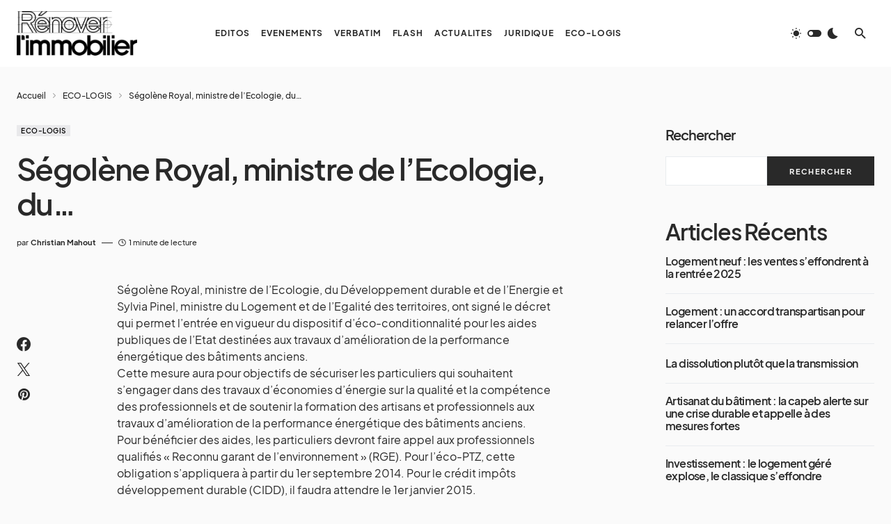

--- FILE ---
content_type: text/html; charset=UTF-8
request_url: https://www.renover-immobilier.fr/segolene-royal-ministre-de-lecologie-du/
body_size: 25482
content:
<!doctype html>
<html lang="fr-FR" prefix="og: https://ogp.me/ns#">
<head>
	<meta charset="UTF-8" />
	<meta name="viewport" content="width=device-width, initial-scale=1" />
	<link rel="profile" href="https://gmpg.org/xfn/11" />
	
<!-- Optimisation des moteurs de recherche par Rank Math PRO - https://rankmath.com/ -->
<title>Ségolène Royal, ministre de l’Ecologie, du... - Rénover Immobilier | Groupe Christian Mahout</title>
<meta name="description" content="Ségolène Royal, ministre de l’Ecologie, du Développement durable et de l’Energie et Sylvia Pinel, ministre du Logement et de l’Egalité des territoires, ont"/>
<meta name="robots" content="follow, index, max-snippet:-1, max-video-preview:-1, max-image-preview:large"/>
<link rel="canonical" href="https://www.renover-immobilier.fr/segolene-royal-ministre-de-lecologie-du/" />
<meta property="og:locale" content="fr_FR" />
<meta property="og:type" content="article" />
<meta property="og:title" content="Ségolène Royal, ministre de l’Ecologie, du... - Rénover Immobilier | Groupe Christian Mahout" />
<meta property="og:description" content="Ségolène Royal, ministre de l’Ecologie, du Développement durable et de l’Energie et Sylvia Pinel, ministre du Logement et de l’Egalité des territoires, ont" />
<meta property="og:url" content="https://www.renover-immobilier.fr/segolene-royal-ministre-de-lecologie-du/" />
<meta property="og:site_name" content="Rénover l&#039;immobilier | Christian Mahout" />
<meta property="article:section" content="ECO-LOGIS" />
<meta property="og:updated_time" content="2022-07-24T18:54:09+02:00" />
<meta property="article:published_time" content="2014-07-28T08:52:23+02:00" />
<meta property="article:modified_time" content="2022-07-24T18:54:09+02:00" />
<meta name="twitter:card" content="summary_large_image" />
<meta name="twitter:title" content="Ségolène Royal, ministre de l’Ecologie, du... - Rénover Immobilier | Groupe Christian Mahout" />
<meta name="twitter:description" content="Ségolène Royal, ministre de l’Ecologie, du Développement durable et de l’Energie et Sylvia Pinel, ministre du Logement et de l’Egalité des territoires, ont" />
<script type="application/ld+json" class="rank-math-schema-pro">{"@context":"https://schema.org","@graph":[{"@type":"Organization","@id":"https://www.renover-immobilier.fr/#organization","name":"R\u00e9nover l\\'immobilier","url":"https://www.renover-immobilier.fr","logo":{"@type":"ImageObject","@id":"https://www.renover-immobilier.fr/#logo","url":"https://www.renover-immobilier.fr/wp-content/uploads/2022/07/renover_logo_light_400x148.jpg","contentUrl":"https://www.renover-immobilier.fr/wp-content/uploads/2022/07/renover_logo_light_400x148.jpg","caption":"R\u00e9nover l'immobilier | Christian Mahout","inLanguage":"fr-FR","width":"400","height":"148"}},{"@type":"WebSite","@id":"https://www.renover-immobilier.fr/#website","url":"https://www.renover-immobilier.fr","name":"R\u00e9nover l'immobilier | Christian Mahout","publisher":{"@id":"https://www.renover-immobilier.fr/#organization"},"inLanguage":"fr-FR"},{"@type":"BreadcrumbList","@id":"https://www.renover-immobilier.fr/segolene-royal-ministre-de-lecologie-du/#breadcrumb","itemListElement":[{"@type":"ListItem","position":"1","item":{"@id":"https://www.renover-immobilier.fr","name":"Accueil"}},{"@type":"ListItem","position":"2","item":{"@id":"https://www.renover-immobilier.fr/eco-logis/","name":"ECO-LOGIS"}},{"@type":"ListItem","position":"3","item":{"@id":"https://www.renover-immobilier.fr/segolene-royal-ministre-de-lecologie-du/","name":"S\u00e9gol\u00e8ne Royal, ministre de l\u2019Ecologie, du&#8230;"}}]},{"@type":"WebPage","@id":"https://www.renover-immobilier.fr/segolene-royal-ministre-de-lecologie-du/#webpage","url":"https://www.renover-immobilier.fr/segolene-royal-ministre-de-lecologie-du/","name":"S\u00e9gol\u00e8ne Royal, ministre de l\u2019Ecologie, du... - R\u00e9nover Immobilier | Groupe Christian Mahout","datePublished":"2014-07-28T08:52:23+02:00","dateModified":"2022-07-24T18:54:09+02:00","isPartOf":{"@id":"https://www.renover-immobilier.fr/#website"},"inLanguage":"fr-FR","breadcrumb":{"@id":"https://www.renover-immobilier.fr/segolene-royal-ministre-de-lecologie-du/#breadcrumb"}},{"@type":"Person","@id":"https://www.renover-immobilier.fr/author/gcm/","name":"Christian Mahout","url":"https://www.renover-immobilier.fr/author/gcm/","image":{"@type":"ImageObject","@id":"https://secure.gravatar.com/avatar/0ccadebba9d861afab1d07fe2b2e67c9b710a4ba6d35e7ef977083778fd2d909?s=96&amp;d=mm&amp;r=g","url":"https://secure.gravatar.com/avatar/0ccadebba9d861afab1d07fe2b2e67c9b710a4ba6d35e7ef977083778fd2d909?s=96&amp;d=mm&amp;r=g","caption":"Christian Mahout","inLanguage":"fr-FR"},"worksFor":{"@id":"https://www.renover-immobilier.fr/#organization"}},{"@type":"NewsArticle","headline":"S\u00e9gol\u00e8ne Royal, ministre de l\u2019Ecologie, du... - R\u00e9nover Immobilier | Groupe Christian Mahout","datePublished":"2014-07-28T08:52:23+02:00","dateModified":"2022-07-24T18:54:09+02:00","articleSection":"ECO-LOGIS","author":{"@id":"https://www.renover-immobilier.fr/author/gcm/","name":"Christian Mahout"},"publisher":{"@id":"https://www.renover-immobilier.fr/#organization"},"description":"S\u00e9gol\u00e8ne Royal, ministre de l\u2019Ecologie, du D\u00e9veloppement durable et de l\u2019Energie et Sylvia Pinel, ministre du Logement et de l\u2019Egalit\u00e9 des territoires, ont","name":"S\u00e9gol\u00e8ne Royal, ministre de l\u2019Ecologie, du... - R\u00e9nover Immobilier | Groupe Christian Mahout","@id":"https://www.renover-immobilier.fr/segolene-royal-ministre-de-lecologie-du/#richSnippet","isPartOf":{"@id":"https://www.renover-immobilier.fr/segolene-royal-ministre-de-lecologie-du/#webpage"},"inLanguage":"fr-FR","mainEntityOfPage":{"@id":"https://www.renover-immobilier.fr/segolene-royal-ministre-de-lecologie-du/#webpage"}}]}</script>
<!-- /Extension Rank Math WordPress SEO -->

<link rel="alternate" type="application/rss+xml" title="Rénover Immobilier | Groupe Christian Mahout &raquo; Flux" href="https://www.renover-immobilier.fr/feed/" />
<link rel="alternate" type="application/rss+xml" title="Rénover Immobilier | Groupe Christian Mahout &raquo; Flux des commentaires" href="https://www.renover-immobilier.fr/comments/feed/" />
<link rel="alternate" title="oEmbed (JSON)" type="application/json+oembed" href="https://www.renover-immobilier.fr/wp-json/oembed/1.0/embed?url=https%3A%2F%2Fwww.renover-immobilier.fr%2Fsegolene-royal-ministre-de-lecologie-du%2F" />
<link rel="alternate" title="oEmbed (XML)" type="text/xml+oembed" href="https://www.renover-immobilier.fr/wp-json/oembed/1.0/embed?url=https%3A%2F%2Fwww.renover-immobilier.fr%2Fsegolene-royal-ministre-de-lecologie-du%2F&#038;format=xml" />
			<link rel="preload" href="https://www.renover-immobilier.fr/wp-content/plugins/canvas/assets/fonts/canvas-icons.woff" as="font" type="font/woff" crossorigin>
			<style id='wp-img-auto-sizes-contain-inline-css'>
img:is([sizes=auto i],[sizes^="auto," i]){contain-intrinsic-size:3000px 1500px}
/*# sourceURL=wp-img-auto-sizes-contain-inline-css */
</style>
<link rel='stylesheet' id='canvas-css' href='https://www.renover-immobilier.fr/wp-content/plugins/canvas/assets/css/canvas.css?ver=2.5.1' media='all' />
<link rel='alternate stylesheet' id='powerkit-icons-css' href='https://www.renover-immobilier.fr/wp-content/plugins/powerkit/assets/fonts/powerkit-icons.woff?ver=3.0.4' as='font' type='font/wof' crossorigin />
<link rel='stylesheet' id='powerkit-css' href='https://www.renover-immobilier.fr/wp-content/plugins/powerkit/assets/css/powerkit.css?ver=3.0.4' media='all' />
<style id='wp-emoji-styles-inline-css'>

	img.wp-smiley, img.emoji {
		display: inline !important;
		border: none !important;
		box-shadow: none !important;
		height: 1em !important;
		width: 1em !important;
		margin: 0 0.07em !important;
		vertical-align: -0.1em !important;
		background: none !important;
		padding: 0 !important;
	}
/*# sourceURL=wp-emoji-styles-inline-css */
</style>
<style id='wp-block-library-inline-css'>
:root{--wp-block-synced-color:#7a00df;--wp-block-synced-color--rgb:122,0,223;--wp-bound-block-color:var(--wp-block-synced-color);--wp-editor-canvas-background:#ddd;--wp-admin-theme-color:#007cba;--wp-admin-theme-color--rgb:0,124,186;--wp-admin-theme-color-darker-10:#006ba1;--wp-admin-theme-color-darker-10--rgb:0,107,160.5;--wp-admin-theme-color-darker-20:#005a87;--wp-admin-theme-color-darker-20--rgb:0,90,135;--wp-admin-border-width-focus:2px}@media (min-resolution:192dpi){:root{--wp-admin-border-width-focus:1.5px}}.wp-element-button{cursor:pointer}:root .has-very-light-gray-background-color{background-color:#eee}:root .has-very-dark-gray-background-color{background-color:#313131}:root .has-very-light-gray-color{color:#eee}:root .has-very-dark-gray-color{color:#313131}:root .has-vivid-green-cyan-to-vivid-cyan-blue-gradient-background{background:linear-gradient(135deg,#00d084,#0693e3)}:root .has-purple-crush-gradient-background{background:linear-gradient(135deg,#34e2e4,#4721fb 50%,#ab1dfe)}:root .has-hazy-dawn-gradient-background{background:linear-gradient(135deg,#faaca8,#dad0ec)}:root .has-subdued-olive-gradient-background{background:linear-gradient(135deg,#fafae1,#67a671)}:root .has-atomic-cream-gradient-background{background:linear-gradient(135deg,#fdd79a,#004a59)}:root .has-nightshade-gradient-background{background:linear-gradient(135deg,#330968,#31cdcf)}:root .has-midnight-gradient-background{background:linear-gradient(135deg,#020381,#2874fc)}:root{--wp--preset--font-size--normal:16px;--wp--preset--font-size--huge:42px}.has-regular-font-size{font-size:1em}.has-larger-font-size{font-size:2.625em}.has-normal-font-size{font-size:var(--wp--preset--font-size--normal)}.has-huge-font-size{font-size:var(--wp--preset--font-size--huge)}.has-text-align-center{text-align:center}.has-text-align-left{text-align:left}.has-text-align-right{text-align:right}.has-fit-text{white-space:nowrap!important}#end-resizable-editor-section{display:none}.aligncenter{clear:both}.items-justified-left{justify-content:flex-start}.items-justified-center{justify-content:center}.items-justified-right{justify-content:flex-end}.items-justified-space-between{justify-content:space-between}.screen-reader-text{border:0;clip-path:inset(50%);height:1px;margin:-1px;overflow:hidden;padding:0;position:absolute;width:1px;word-wrap:normal!important}.screen-reader-text:focus{background-color:#ddd;clip-path:none;color:#444;display:block;font-size:1em;height:auto;left:5px;line-height:normal;padding:15px 23px 14px;text-decoration:none;top:5px;width:auto;z-index:100000}html :where(.has-border-color){border-style:solid}html :where([style*=border-top-color]){border-top-style:solid}html :where([style*=border-right-color]){border-right-style:solid}html :where([style*=border-bottom-color]){border-bottom-style:solid}html :where([style*=border-left-color]){border-left-style:solid}html :where([style*=border-width]){border-style:solid}html :where([style*=border-top-width]){border-top-style:solid}html :where([style*=border-right-width]){border-right-style:solid}html :where([style*=border-bottom-width]){border-bottom-style:solid}html :where([style*=border-left-width]){border-left-style:solid}html :where(img[class*=wp-image-]){height:auto;max-width:100%}:where(figure){margin:0 0 1em}html :where(.is-position-sticky){--wp-admin--admin-bar--position-offset:var(--wp-admin--admin-bar--height,0px)}@media screen and (max-width:600px){html :where(.is-position-sticky){--wp-admin--admin-bar--position-offset:0px}}

/*# sourceURL=wp-block-library-inline-css */
</style><style id='wp-block-categories-inline-css'>
.wp-block-categories{box-sizing:border-box}.wp-block-categories.alignleft{margin-right:2em}.wp-block-categories.alignright{margin-left:2em}.wp-block-categories.wp-block-categories-dropdown.aligncenter{text-align:center}.wp-block-categories .wp-block-categories__label{display:block;width:100%}
/*# sourceURL=https://www.renover-immobilier.fr/wp-includes/blocks/categories/style.min.css */
</style>
<style id='wp-block-heading-inline-css'>
h1:where(.wp-block-heading).has-background,h2:where(.wp-block-heading).has-background,h3:where(.wp-block-heading).has-background,h4:where(.wp-block-heading).has-background,h5:where(.wp-block-heading).has-background,h6:where(.wp-block-heading).has-background{padding:1.25em 2.375em}h1.has-text-align-left[style*=writing-mode]:where([style*=vertical-lr]),h1.has-text-align-right[style*=writing-mode]:where([style*=vertical-rl]),h2.has-text-align-left[style*=writing-mode]:where([style*=vertical-lr]),h2.has-text-align-right[style*=writing-mode]:where([style*=vertical-rl]),h3.has-text-align-left[style*=writing-mode]:where([style*=vertical-lr]),h3.has-text-align-right[style*=writing-mode]:where([style*=vertical-rl]),h4.has-text-align-left[style*=writing-mode]:where([style*=vertical-lr]),h4.has-text-align-right[style*=writing-mode]:where([style*=vertical-rl]),h5.has-text-align-left[style*=writing-mode]:where([style*=vertical-lr]),h5.has-text-align-right[style*=writing-mode]:where([style*=vertical-rl]),h6.has-text-align-left[style*=writing-mode]:where([style*=vertical-lr]),h6.has-text-align-right[style*=writing-mode]:where([style*=vertical-rl]){rotate:180deg}
/*# sourceURL=https://www.renover-immobilier.fr/wp-includes/blocks/heading/style.min.css */
</style>
<style id='wp-block-latest-comments-inline-css'>
ol.wp-block-latest-comments{box-sizing:border-box;margin-left:0}:where(.wp-block-latest-comments:not([style*=line-height] .wp-block-latest-comments__comment)){line-height:1.1}:where(.wp-block-latest-comments:not([style*=line-height] .wp-block-latest-comments__comment-excerpt p)){line-height:1.8}.has-dates :where(.wp-block-latest-comments:not([style*=line-height])),.has-excerpts :where(.wp-block-latest-comments:not([style*=line-height])){line-height:1.5}.wp-block-latest-comments .wp-block-latest-comments{padding-left:0}.wp-block-latest-comments__comment{list-style:none;margin-bottom:1em}.has-avatars .wp-block-latest-comments__comment{list-style:none;min-height:2.25em}.has-avatars .wp-block-latest-comments__comment .wp-block-latest-comments__comment-excerpt,.has-avatars .wp-block-latest-comments__comment .wp-block-latest-comments__comment-meta{margin-left:3.25em}.wp-block-latest-comments__comment-excerpt p{font-size:.875em;margin:.36em 0 1.4em}.wp-block-latest-comments__comment-date{display:block;font-size:.75em}.wp-block-latest-comments .avatar,.wp-block-latest-comments__comment-avatar{border-radius:1.5em;display:block;float:left;height:2.5em;margin-right:.75em;width:2.5em}.wp-block-latest-comments[class*=-font-size] a,.wp-block-latest-comments[style*=font-size] a{font-size:inherit}
/*# sourceURL=https://www.renover-immobilier.fr/wp-includes/blocks/latest-comments/style.min.css */
</style>
<style id='wp-block-latest-posts-inline-css'>
.wp-block-latest-posts{box-sizing:border-box}.wp-block-latest-posts.alignleft{margin-right:2em}.wp-block-latest-posts.alignright{margin-left:2em}.wp-block-latest-posts.wp-block-latest-posts__list{list-style:none}.wp-block-latest-posts.wp-block-latest-posts__list li{clear:both;overflow-wrap:break-word}.wp-block-latest-posts.is-grid{display:flex;flex-wrap:wrap}.wp-block-latest-posts.is-grid li{margin:0 1.25em 1.25em 0;width:100%}@media (min-width:600px){.wp-block-latest-posts.columns-2 li{width:calc(50% - .625em)}.wp-block-latest-posts.columns-2 li:nth-child(2n){margin-right:0}.wp-block-latest-posts.columns-3 li{width:calc(33.33333% - .83333em)}.wp-block-latest-posts.columns-3 li:nth-child(3n){margin-right:0}.wp-block-latest-posts.columns-4 li{width:calc(25% - .9375em)}.wp-block-latest-posts.columns-4 li:nth-child(4n){margin-right:0}.wp-block-latest-posts.columns-5 li{width:calc(20% - 1em)}.wp-block-latest-posts.columns-5 li:nth-child(5n){margin-right:0}.wp-block-latest-posts.columns-6 li{width:calc(16.66667% - 1.04167em)}.wp-block-latest-posts.columns-6 li:nth-child(6n){margin-right:0}}:root :where(.wp-block-latest-posts.is-grid){padding:0}:root :where(.wp-block-latest-posts.wp-block-latest-posts__list){padding-left:0}.wp-block-latest-posts__post-author,.wp-block-latest-posts__post-date{display:block;font-size:.8125em}.wp-block-latest-posts__post-excerpt,.wp-block-latest-posts__post-full-content{margin-bottom:1em;margin-top:.5em}.wp-block-latest-posts__featured-image a{display:inline-block}.wp-block-latest-posts__featured-image img{height:auto;max-width:100%;width:auto}.wp-block-latest-posts__featured-image.alignleft{float:left;margin-right:1em}.wp-block-latest-posts__featured-image.alignright{float:right;margin-left:1em}.wp-block-latest-posts__featured-image.aligncenter{margin-bottom:1em;text-align:center}
/*# sourceURL=https://www.renover-immobilier.fr/wp-includes/blocks/latest-posts/style.min.css */
</style>
<style id='wp-block-search-inline-css'>
.wp-block-search__button{margin-left:10px;word-break:normal}.wp-block-search__button.has-icon{line-height:0}.wp-block-search__button svg{height:1.25em;min-height:24px;min-width:24px;width:1.25em;fill:currentColor;vertical-align:text-bottom}:where(.wp-block-search__button){border:1px solid #ccc;padding:6px 10px}.wp-block-search__inside-wrapper{display:flex;flex:auto;flex-wrap:nowrap;max-width:100%}.wp-block-search__label{width:100%}.wp-block-search.wp-block-search__button-only .wp-block-search__button{box-sizing:border-box;display:flex;flex-shrink:0;justify-content:center;margin-left:0;max-width:100%}.wp-block-search.wp-block-search__button-only .wp-block-search__inside-wrapper{min-width:0!important;transition-property:width}.wp-block-search.wp-block-search__button-only .wp-block-search__input{flex-basis:100%;transition-duration:.3s}.wp-block-search.wp-block-search__button-only.wp-block-search__searchfield-hidden,.wp-block-search.wp-block-search__button-only.wp-block-search__searchfield-hidden .wp-block-search__inside-wrapper{overflow:hidden}.wp-block-search.wp-block-search__button-only.wp-block-search__searchfield-hidden .wp-block-search__input{border-left-width:0!important;border-right-width:0!important;flex-basis:0;flex-grow:0;margin:0;min-width:0!important;padding-left:0!important;padding-right:0!important;width:0!important}:where(.wp-block-search__input){appearance:none;border:1px solid #949494;flex-grow:1;font-family:inherit;font-size:inherit;font-style:inherit;font-weight:inherit;letter-spacing:inherit;line-height:inherit;margin-left:0;margin-right:0;min-width:3rem;padding:8px;text-decoration:unset!important;text-transform:inherit}:where(.wp-block-search__button-inside .wp-block-search__inside-wrapper){background-color:#fff;border:1px solid #949494;box-sizing:border-box;padding:4px}:where(.wp-block-search__button-inside .wp-block-search__inside-wrapper) .wp-block-search__input{border:none;border-radius:0;padding:0 4px}:where(.wp-block-search__button-inside .wp-block-search__inside-wrapper) .wp-block-search__input:focus{outline:none}:where(.wp-block-search__button-inside .wp-block-search__inside-wrapper) :where(.wp-block-search__button){padding:4px 8px}.wp-block-search.aligncenter .wp-block-search__inside-wrapper{margin:auto}.wp-block[data-align=right] .wp-block-search.wp-block-search__button-only .wp-block-search__inside-wrapper{float:right}
/*# sourceURL=https://www.renover-immobilier.fr/wp-includes/blocks/search/style.min.css */
</style>
<style id='wp-block-group-inline-css'>
.wp-block-group{box-sizing:border-box}:where(.wp-block-group.wp-block-group-is-layout-constrained){position:relative}
/*# sourceURL=https://www.renover-immobilier.fr/wp-includes/blocks/group/style.min.css */
</style>
<style id='wp-block-paragraph-inline-css'>
.is-small-text{font-size:.875em}.is-regular-text{font-size:1em}.is-large-text{font-size:2.25em}.is-larger-text{font-size:3em}.has-drop-cap:not(:focus):first-letter{float:left;font-size:8.4em;font-style:normal;font-weight:100;line-height:.68;margin:.05em .1em 0 0;text-transform:uppercase}body.rtl .has-drop-cap:not(:focus):first-letter{float:none;margin-left:.1em}p.has-drop-cap.has-background{overflow:hidden}:root :where(p.has-background){padding:1.25em 2.375em}:where(p.has-text-color:not(.has-link-color)) a{color:inherit}p.has-text-align-left[style*="writing-mode:vertical-lr"],p.has-text-align-right[style*="writing-mode:vertical-rl"]{rotate:180deg}
/*# sourceURL=https://www.renover-immobilier.fr/wp-includes/blocks/paragraph/style.min.css */
</style>
<style id='global-styles-inline-css'>
:root{--wp--preset--aspect-ratio--square: 1;--wp--preset--aspect-ratio--4-3: 4/3;--wp--preset--aspect-ratio--3-4: 3/4;--wp--preset--aspect-ratio--3-2: 3/2;--wp--preset--aspect-ratio--2-3: 2/3;--wp--preset--aspect-ratio--16-9: 16/9;--wp--preset--aspect-ratio--9-16: 9/16;--wp--preset--color--black: #000000;--wp--preset--color--cyan-bluish-gray: #abb8c3;--wp--preset--color--white: #FFFFFF;--wp--preset--color--pale-pink: #f78da7;--wp--preset--color--vivid-red: #cf2e2e;--wp--preset--color--luminous-vivid-orange: #ff6900;--wp--preset--color--luminous-vivid-amber: #fcb900;--wp--preset--color--light-green-cyan: #7bdcb5;--wp--preset--color--vivid-green-cyan: #00d084;--wp--preset--color--pale-cyan-blue: #8ed1fc;--wp--preset--color--vivid-cyan-blue: #0693e3;--wp--preset--color--vivid-purple: #9b51e0;--wp--preset--color--blue: #1830cc;--wp--preset--color--green: #03a988;--wp--preset--color--orange: #FFBC49;--wp--preset--color--red: #fb0d48;--wp--preset--color--secondary-bg: #f8f3ee;--wp--preset--color--accent-bg: #ddefe9;--wp--preset--color--secondary: #a3a3a3;--wp--preset--color--primary: #292929;--wp--preset--color--gray-50: #f8f9fa;--wp--preset--color--gray-100: #f8f9fb;--wp--preset--color--gray-200: #e9ecef;--wp--preset--color--gray-300: #dee2e6;--wp--preset--gradient--vivid-cyan-blue-to-vivid-purple: linear-gradient(135deg,rgb(6,147,227) 0%,rgb(155,81,224) 100%);--wp--preset--gradient--light-green-cyan-to-vivid-green-cyan: linear-gradient(135deg,rgb(122,220,180) 0%,rgb(0,208,130) 100%);--wp--preset--gradient--luminous-vivid-amber-to-luminous-vivid-orange: linear-gradient(135deg,rgb(252,185,0) 0%,rgb(255,105,0) 100%);--wp--preset--gradient--luminous-vivid-orange-to-vivid-red: linear-gradient(135deg,rgb(255,105,0) 0%,rgb(207,46,46) 100%);--wp--preset--gradient--very-light-gray-to-cyan-bluish-gray: linear-gradient(135deg,rgb(238,238,238) 0%,rgb(169,184,195) 100%);--wp--preset--gradient--cool-to-warm-spectrum: linear-gradient(135deg,rgb(74,234,220) 0%,rgb(151,120,209) 20%,rgb(207,42,186) 40%,rgb(238,44,130) 60%,rgb(251,105,98) 80%,rgb(254,248,76) 100%);--wp--preset--gradient--blush-light-purple: linear-gradient(135deg,rgb(255,206,236) 0%,rgb(152,150,240) 100%);--wp--preset--gradient--blush-bordeaux: linear-gradient(135deg,rgb(254,205,165) 0%,rgb(254,45,45) 50%,rgb(107,0,62) 100%);--wp--preset--gradient--luminous-dusk: linear-gradient(135deg,rgb(255,203,112) 0%,rgb(199,81,192) 50%,rgb(65,88,208) 100%);--wp--preset--gradient--pale-ocean: linear-gradient(135deg,rgb(255,245,203) 0%,rgb(182,227,212) 50%,rgb(51,167,181) 100%);--wp--preset--gradient--electric-grass: linear-gradient(135deg,rgb(202,248,128) 0%,rgb(113,206,126) 100%);--wp--preset--gradient--midnight: linear-gradient(135deg,rgb(2,3,129) 0%,rgb(40,116,252) 100%);--wp--preset--font-size--small: 13px;--wp--preset--font-size--medium: 20px;--wp--preset--font-size--large: 36px;--wp--preset--font-size--x-large: 42px;--wp--preset--font-size--regular: 16px;--wp--preset--font-size--huge: 48px;--wp--preset--spacing--20: 0.44rem;--wp--preset--spacing--30: 0.67rem;--wp--preset--spacing--40: 1rem;--wp--preset--spacing--50: 1.5rem;--wp--preset--spacing--60: 2.25rem;--wp--preset--spacing--70: 3.38rem;--wp--preset--spacing--80: 5.06rem;--wp--preset--shadow--natural: 6px 6px 9px rgba(0, 0, 0, 0.2);--wp--preset--shadow--deep: 12px 12px 50px rgba(0, 0, 0, 0.4);--wp--preset--shadow--sharp: 6px 6px 0px rgba(0, 0, 0, 0.2);--wp--preset--shadow--outlined: 6px 6px 0px -3px rgb(255, 255, 255), 6px 6px rgb(0, 0, 0);--wp--preset--shadow--crisp: 6px 6px 0px rgb(0, 0, 0);}:where(.is-layout-flex){gap: 0.5em;}:where(.is-layout-grid){gap: 0.5em;}body .is-layout-flex{display: flex;}.is-layout-flex{flex-wrap: wrap;align-items: center;}.is-layout-flex > :is(*, div){margin: 0;}body .is-layout-grid{display: grid;}.is-layout-grid > :is(*, div){margin: 0;}:where(.wp-block-columns.is-layout-flex){gap: 2em;}:where(.wp-block-columns.is-layout-grid){gap: 2em;}:where(.wp-block-post-template.is-layout-flex){gap: 1.25em;}:where(.wp-block-post-template.is-layout-grid){gap: 1.25em;}.has-black-color{color: var(--wp--preset--color--black) !important;}.has-cyan-bluish-gray-color{color: var(--wp--preset--color--cyan-bluish-gray) !important;}.has-white-color{color: var(--wp--preset--color--white) !important;}.has-pale-pink-color{color: var(--wp--preset--color--pale-pink) !important;}.has-vivid-red-color{color: var(--wp--preset--color--vivid-red) !important;}.has-luminous-vivid-orange-color{color: var(--wp--preset--color--luminous-vivid-orange) !important;}.has-luminous-vivid-amber-color{color: var(--wp--preset--color--luminous-vivid-amber) !important;}.has-light-green-cyan-color{color: var(--wp--preset--color--light-green-cyan) !important;}.has-vivid-green-cyan-color{color: var(--wp--preset--color--vivid-green-cyan) !important;}.has-pale-cyan-blue-color{color: var(--wp--preset--color--pale-cyan-blue) !important;}.has-vivid-cyan-blue-color{color: var(--wp--preset--color--vivid-cyan-blue) !important;}.has-vivid-purple-color{color: var(--wp--preset--color--vivid-purple) !important;}.has-black-background-color{background-color: var(--wp--preset--color--black) !important;}.has-cyan-bluish-gray-background-color{background-color: var(--wp--preset--color--cyan-bluish-gray) !important;}.has-white-background-color{background-color: var(--wp--preset--color--white) !important;}.has-pale-pink-background-color{background-color: var(--wp--preset--color--pale-pink) !important;}.has-vivid-red-background-color{background-color: var(--wp--preset--color--vivid-red) !important;}.has-luminous-vivid-orange-background-color{background-color: var(--wp--preset--color--luminous-vivid-orange) !important;}.has-luminous-vivid-amber-background-color{background-color: var(--wp--preset--color--luminous-vivid-amber) !important;}.has-light-green-cyan-background-color{background-color: var(--wp--preset--color--light-green-cyan) !important;}.has-vivid-green-cyan-background-color{background-color: var(--wp--preset--color--vivid-green-cyan) !important;}.has-pale-cyan-blue-background-color{background-color: var(--wp--preset--color--pale-cyan-blue) !important;}.has-vivid-cyan-blue-background-color{background-color: var(--wp--preset--color--vivid-cyan-blue) !important;}.has-vivid-purple-background-color{background-color: var(--wp--preset--color--vivid-purple) !important;}.has-black-border-color{border-color: var(--wp--preset--color--black) !important;}.has-cyan-bluish-gray-border-color{border-color: var(--wp--preset--color--cyan-bluish-gray) !important;}.has-white-border-color{border-color: var(--wp--preset--color--white) !important;}.has-pale-pink-border-color{border-color: var(--wp--preset--color--pale-pink) !important;}.has-vivid-red-border-color{border-color: var(--wp--preset--color--vivid-red) !important;}.has-luminous-vivid-orange-border-color{border-color: var(--wp--preset--color--luminous-vivid-orange) !important;}.has-luminous-vivid-amber-border-color{border-color: var(--wp--preset--color--luminous-vivid-amber) !important;}.has-light-green-cyan-border-color{border-color: var(--wp--preset--color--light-green-cyan) !important;}.has-vivid-green-cyan-border-color{border-color: var(--wp--preset--color--vivid-green-cyan) !important;}.has-pale-cyan-blue-border-color{border-color: var(--wp--preset--color--pale-cyan-blue) !important;}.has-vivid-cyan-blue-border-color{border-color: var(--wp--preset--color--vivid-cyan-blue) !important;}.has-vivid-purple-border-color{border-color: var(--wp--preset--color--vivid-purple) !important;}.has-vivid-cyan-blue-to-vivid-purple-gradient-background{background: var(--wp--preset--gradient--vivid-cyan-blue-to-vivid-purple) !important;}.has-light-green-cyan-to-vivid-green-cyan-gradient-background{background: var(--wp--preset--gradient--light-green-cyan-to-vivid-green-cyan) !important;}.has-luminous-vivid-amber-to-luminous-vivid-orange-gradient-background{background: var(--wp--preset--gradient--luminous-vivid-amber-to-luminous-vivid-orange) !important;}.has-luminous-vivid-orange-to-vivid-red-gradient-background{background: var(--wp--preset--gradient--luminous-vivid-orange-to-vivid-red) !important;}.has-very-light-gray-to-cyan-bluish-gray-gradient-background{background: var(--wp--preset--gradient--very-light-gray-to-cyan-bluish-gray) !important;}.has-cool-to-warm-spectrum-gradient-background{background: var(--wp--preset--gradient--cool-to-warm-spectrum) !important;}.has-blush-light-purple-gradient-background{background: var(--wp--preset--gradient--blush-light-purple) !important;}.has-blush-bordeaux-gradient-background{background: var(--wp--preset--gradient--blush-bordeaux) !important;}.has-luminous-dusk-gradient-background{background: var(--wp--preset--gradient--luminous-dusk) !important;}.has-pale-ocean-gradient-background{background: var(--wp--preset--gradient--pale-ocean) !important;}.has-electric-grass-gradient-background{background: var(--wp--preset--gradient--electric-grass) !important;}.has-midnight-gradient-background{background: var(--wp--preset--gradient--midnight) !important;}.has-small-font-size{font-size: var(--wp--preset--font-size--small) !important;}.has-medium-font-size{font-size: var(--wp--preset--font-size--medium) !important;}.has-large-font-size{font-size: var(--wp--preset--font-size--large) !important;}.has-x-large-font-size{font-size: var(--wp--preset--font-size--x-large) !important;}
/*# sourceURL=global-styles-inline-css */
</style>

<style id='classic-theme-styles-inline-css'>
/*! This file is auto-generated */
.wp-block-button__link{color:#fff;background-color:#32373c;border-radius:9999px;box-shadow:none;text-decoration:none;padding:calc(.667em + 2px) calc(1.333em + 2px);font-size:1.125em}.wp-block-file__button{background:#32373c;color:#fff;text-decoration:none}
/*# sourceURL=/wp-includes/css/classic-themes.min.css */
</style>
<link rel='stylesheet' id='canvas-block-posts-sidebar-css' href='https://www.renover-immobilier.fr/wp-content/plugins/canvas/components/posts/block-posts-sidebar/block-posts-sidebar.css?ver=1762681899' media='all' />
<link rel='stylesheet' id='absolute-reviews-css' href='https://www.renover-immobilier.fr/wp-content/plugins/absolute-reviews/public/css/absolute-reviews-public.css?ver=1.1.6' media='all' />
<link rel='stylesheet' id='canvas-block-heading-style-css' href='https://www.renover-immobilier.fr/wp-content/plugins/canvas/components/content-formatting/block-heading/block.css?ver=1762681899' media='all' />
<link rel='stylesheet' id='canvas-block-list-style-css' href='https://www.renover-immobilier.fr/wp-content/plugins/canvas/components/content-formatting/block-list/block.css?ver=1762681899' media='all' />
<link rel='stylesheet' id='canvas-block-paragraph-style-css' href='https://www.renover-immobilier.fr/wp-content/plugins/canvas/components/content-formatting/block-paragraph/block.css?ver=1762681899' media='all' />
<link rel='stylesheet' id='canvas-block-separator-style-css' href='https://www.renover-immobilier.fr/wp-content/plugins/canvas/components/content-formatting/block-separator/block.css?ver=1762681899' media='all' />
<link rel='stylesheet' id='canvas-block-group-style-css' href='https://www.renover-immobilier.fr/wp-content/plugins/canvas/components/basic-elements/block-group/block.css?ver=1762681899' media='all' />
<link rel='stylesheet' id='canvas-block-cover-style-css' href='https://www.renover-immobilier.fr/wp-content/plugins/canvas/components/basic-elements/block-cover/block.css?ver=1762681899' media='all' />
<link rel='stylesheet' id='powerkit-author-box-css' href='https://www.renover-immobilier.fr/wp-content/plugins/powerkit/modules/author-box/public/css/public-powerkit-author-box.css?ver=3.0.4' media='all' />
<link rel='stylesheet' id='powerkit-basic-elements-css' href='https://www.renover-immobilier.fr/wp-content/plugins/powerkit/modules/basic-elements/public/css/public-powerkit-basic-elements.css?ver=3.0.4' media='screen' />
<link rel='stylesheet' id='powerkit-content-formatting-css' href='https://www.renover-immobilier.fr/wp-content/plugins/powerkit/modules/content-formatting/public/css/public-powerkit-content-formatting.css?ver=3.0.4' media='all' />
<link rel='stylesheet' id='powerkit-сontributors-css' href='https://www.renover-immobilier.fr/wp-content/plugins/powerkit/modules/contributors/public/css/public-powerkit-contributors.css?ver=3.0.4' media='all' />
<link rel='stylesheet' id='powerkit-featured-categories-css' href='https://www.renover-immobilier.fr/wp-content/plugins/powerkit/modules/featured-categories/public/css/public-powerkit-featured-categories.css?ver=3.0.4' media='all' />
<link rel='stylesheet' id='powerkit-inline-posts-css' href='https://www.renover-immobilier.fr/wp-content/plugins/powerkit/modules/inline-posts/public/css/public-powerkit-inline-posts.css?ver=3.0.4' media='all' />
<link rel='stylesheet' id='powerkit-justified-gallery-css' href='https://www.renover-immobilier.fr/wp-content/plugins/powerkit/modules/justified-gallery/public/css/public-powerkit-justified-gallery.css?ver=3.0.4' media='all' />
<link rel='stylesheet' id='glightbox-css' href='https://www.renover-immobilier.fr/wp-content/plugins/powerkit/modules/lightbox/public/css/glightbox.min.css?ver=3.0.4' media='all' />
<link rel='stylesheet' id='powerkit-lightbox-css' href='https://www.renover-immobilier.fr/wp-content/plugins/powerkit/modules/lightbox/public/css/public-powerkit-lightbox.css?ver=3.0.4' media='all' />
<link rel='stylesheet' id='powerkit-opt-in-forms-css' href='https://www.renover-immobilier.fr/wp-content/plugins/powerkit/modules/opt-in-forms/public/css/public-powerkit-opt-in-forms.css?ver=3.0.4' media='all' />
<link rel='stylesheet' id='powerkit-widget-posts-css' href='https://www.renover-immobilier.fr/wp-content/plugins/powerkit/modules/posts/public/css/public-powerkit-widget-posts.css?ver=3.0.4' media='all' />
<link rel='stylesheet' id='powerkit-scroll-to-top-css' href='https://www.renover-immobilier.fr/wp-content/plugins/powerkit/modules/scroll-to-top/public/css/public-powerkit-scroll-to-top.css?ver=3.0.4' media='all' />
<link rel='stylesheet' id='powerkit-share-buttons-css' href='https://www.renover-immobilier.fr/wp-content/plugins/powerkit/modules/share-buttons/public/css/public-powerkit-share-buttons.css?ver=3.0.4' media='all' />
<link rel='stylesheet' id='powerkit-slider-gallery-css' href='https://www.renover-immobilier.fr/wp-content/plugins/powerkit/modules/slider-gallery/public/css/public-powerkit-slider-gallery.css?ver=3.0.4' media='all' />
<link rel='stylesheet' id='powerkit-social-links-css' href='https://www.renover-immobilier.fr/wp-content/plugins/powerkit/modules/social-links/public/css/public-powerkit-social-links.css?ver=3.0.4' media='all' />
<link rel='stylesheet' id='powerkit-table-of-contents-css' href='https://www.renover-immobilier.fr/wp-content/plugins/powerkit/modules/table-of-contents/public/css/public-powerkit-table-of-contents.css?ver=3.0.4' media='all' />
<link rel='stylesheet' id='powerkit-widget-about-css' href='https://www.renover-immobilier.fr/wp-content/plugins/powerkit/modules/widget-about/public/css/public-powerkit-widget-about.css?ver=3.0.4' media='all' />
<link rel='stylesheet' id='csco-styles-css' href='https://www.renover-immobilier.fr/wp-content/themes/blueprint/style.css?ver=1.1.0' media='all' />
<style id='csco-styles-inline-css'>
.searchwp-live-search-no-min-chars:after { content: "Continue typing" }
/*# sourceURL=csco-styles-inline-css */
</style>
<link rel='stylesheet' id='rsfv-fallback-css' href='https://www.renover-immobilier.fr/wp-content/plugins/really-simple-featured-video/includes/Compatibility/Themes/Fallback/styles.css?ver=1764795500' media='all' />
<link rel='stylesheet' id='csco_child_css-css' href='https://www.renover-immobilier.fr/wp-content/themes/blueprint-child/style.css?ver=1.0.0' media='all' />
<style id='csco-theme-fonts-inline-css'>
@font-face {font-family: plus-jakarta-sans;src: url('https://www.renover-immobilier.fr/wp-content/themes/blueprint/assets/static/fonts/plus-jakarta-sans-300.woff2') format('woff2'),url('https://www.renover-immobilier.fr/wp-content/themes/blueprint/assets/static/fonts/plus-jakarta-sans-300.woff') format('woff');font-weight: 300;font-style: normal;font-display: swap;}@font-face {font-family: plus-jakarta-sans;src: url('https://www.renover-immobilier.fr/wp-content/themes/blueprint/assets/static/fonts/plus-jakarta-sans-regular.woff2') format('woff2'),url('https://www.renover-immobilier.fr/wp-content/themes/blueprint/assets/static/fonts/plus-jakarta-sans-regular.woff') format('woff');font-weight: 400;font-style: normal;font-display: swap;}@font-face {font-family: plus-jakarta-sans;src: url('https://www.renover-immobilier.fr/wp-content/themes/blueprint/assets/static/fonts/plus-jakarta-sans-500.woff2') format('woff2'),url('https://www.renover-immobilier.fr/wp-content/themes/blueprint/assets/static/fonts/plus-jakarta-sans-500.woff') format('woff');font-weight: 500;font-style: normal;font-display: swap;}@font-face {font-family: plus-jakarta-sans;src: url('https://www.renover-immobilier.fr/wp-content/themes/blueprint/assets/static/fonts/plus-jakarta-sans-600.woff2') format('woff2'),url('https://www.renover-immobilier.fr/wp-content/themes/blueprint/assets/static/fonts/plus-jakarta-sans-600.woff') format('woff');font-weight: 600;font-style: normal;font-display: swap;}@font-face {font-family: plus-jakarta-sans;src: url('https://www.renover-immobilier.fr/wp-content/themes/blueprint/assets/static/fonts/plus-jakarta-sans-700.woff2') format('woff2'),url('https://www.renover-immobilier.fr/wp-content/themes/blueprint/assets/static/fonts/plus-jakarta-sans-700.woff') format('woff');font-weight: 700;font-style: normal;font-display: swap;}
/*# sourceURL=csco-theme-fonts-inline-css */
</style>
<style id='csco-customizer-output-styles-inline-css'>
:root, [data-site-scheme="default"]{--cs-color-site-background:#fafafa;--cs-color-header-background:#ffffff;--cs-color-header-background-alpha:rgba(255,255,255,0.85);--cs-color-submenu-background:rgba(255,255,255,0.85);--cs-color-search-background:rgba(255,255,255,0.85);--cs-color-multi-column-background:rgba(255,255,255,0.85);--cs-color-fullscreen-menu-background:rgba(255,255,255,0.85);--cs-color-footer-background:#ffffff;--cs-color-footer-bottom-background:#fafafa;}:root, [data-scheme="default"]{--cs-color-overlay-background:rgba(0,0,0,0.15);--cs-color-overlay-secondary-background:rgba(0,0,0,0.35);--cs-color-link:#000000;--cs-color-link-hover:#a3a3a3;--cs-color-accent:#191919;--cs-color-secondary:#a3a3a3;--cs-palette-color-secondary:#a3a3a3;--cs-color-button:#292929;--cs-color-button-contrast:#ffffff;--cs-color-button-hover:#d7cfb8;--cs-color-button-hover-contrast:#000000;--cs-color-category:#e9e9eb;--cs-color-category-contrast:#000000;--cs-color-category-hover:#454558;--cs-color-category-hover-contrast:#ffffff;--cs-color-tags:#ededed;--cs-color-tags-contrast:#292929;--cs-color-tags-hover:#484f7e;--cs-color-tags-hover-contrast:#ffffff;--cs-color-post-meta:#292929;--cs-color-post-meta-link:#292929;--cs-color-post-meta-link-hover:#818181;--cs-color-excerpt:#717275;--cs-color-badge-primary:#484f7e;--cs-color-badge-secondary:#ededed;--cs-color-badge-success:#9db8ad;--cs-color-badge-danger:#cfa0b1;--cs-color-badge-warning:#cac6b4;--cs-color-badge-info:#5c6693;--cs-color-badge-dark:#000000;--cs-color-badge-light:#fafafa;}[data-scheme="default"] [class*="-badge"][class*="-primary"]{--cs-color-badge-dark-contrast:#ffffff;}[data-scheme="default"] [class*="-badge"][class*="-secondary"]{--cs-color-badge-light-contrast:#000000;}[data-scheme="default"] [class*="-badge"][class*="-success"]{--cs-color-badge-dark-contrast:#ffffff;}[data-scheme="default"] [class*="-badge"][class*="-danger"]{--cs-color-badge-dark-contrast:#ffffff;}[data-scheme="default"] [class*="-badge"][class*="-warning"]{--cs-color-badge-dark-contrast:#ffffff;}[data-scheme="default"] [class*="-badge"][class*="-info"]{--cs-color-badge-dark-contrast:#ffffff;}[data-scheme="default"] [class*="-badge"][class*="-dark"]{--cs-color-badge-dark-contrast:#ffffff;}[data-scheme="default"] [class*="-badge"][class*="-light"]{--cs-color-badge-light-contrast:#000000;}[data-site-scheme="dark"]{--cs-color-site-background:#1c1c1c;--cs-color-header-background:#1c1c1c;--cs-color-header-background-alpha:rgba(28,28,28,0.85);--cs-color-submenu-background:rgba(28,28,28,0.85);--cs-color-search-background:rgba(28,28,28,0.85);--cs-color-multi-column-background:rgba(28,28,28,0.85);--cs-color-fullscreen-menu-background:rgba(28,28,28,0.85);--cs-color-footer-background:#292929;--cs-color-footer-bottom-background:#1c1c1c;--cs-color-overlay-background:rgba(0,0,0,0.15);--cs-color-overlay-secondary-background:rgba(0,0,0,0.35);--cs-color-link:#ffffff;--cs-color-link-hover:rgba(255,255,255,0.75);}:root{--cs-color-submenu-background-dark:rgba(28,28,28,0.85);--cs-color-search-background-dark:rgba(28,28,28,0.85);--cs-color-multi-column-background-dark:rgba(28,28,28,0.85);--cs-layout-elements-border-radius:0px;--cs-thumbnail-border-radius:0px;--cs-button-border-radius:0px;--cnvs-tabs-border-radius:0px;--cs-input-border-radius:0px;--cs-badge-border-radius:0px;--cs-category-label-border-radius:0px;--cs-header-initial-height:96px;}[data-scheme="dark"]{--cs-color-accent:#191919;--cs-color-secondary:#bcbcbc;--cs-palette-color-secondary:#bcbcbc;--cs-color-button:#353535;--cs-color-button-contrast:#ffffff;--cs-color-button-hover:#000000;--cs-color-button-hover-contrast:#ffffff;--cs-color-category:#e9e9eb;--cs-color-category-contrast:#000000;--cs-color-category-hover:#818181;--cs-color-category-hover-contrast:#ffffff;--cs-color-post-meta:#ffffff;--cs-color-post-meta-link:#ffffff;--cs-color-post-meta-link-hover:#818181;--cs-color-excerpt:#e0e0e0;--cs-color-badge-primary:#484f7e;--cs-color-badge-secondary:#ededed;--cs-color-badge-success:#9db8ad;--cs-color-badge-danger:#cfa0b1;--cs-color-badge-warning:#cac6b4;--cs-color-badge-info:#5c6693;--cs-color-badge-dark:rgba(255,255,255,0.7);--cs-color-badge-light:rgb(238,238,238);}[data-scheme="dark"] [class*="-badge"][class*="-primary"]{--cs-color-badge-dark-contrast:#ffffff;}[data-scheme="dark"] [class*="-badge"][class*="-secondary"]{--cs-color-badge-light-contrast:#000000;}[data-scheme="dark"] [class*="-badge"][class*="-success"]{--cs-color-badge-dark-contrast:#ffffff;}[data-scheme="dark"] [class*="-badge"][class*="-danger"]{--cs-color-badge-dark-contrast:#ffffff;}[data-scheme="dark"] [class*="-badge"][class*="-warning"]{--cs-color-badge-dark-contrast:#ffffff;}[data-scheme="dark"] [class*="-badge"][class*="-info"]{--cs-color-badge-dark-contrast:#ffffff;}[data-scheme="dark"] [class*="-badge"][class*="-dark"]{--cs-color-badge-dark-contrast:#ffffff;}[data-scheme="dark"] [class*="-badge"][class*="-light"]{--cs-color-badge-light-contrast:#020202;}:root .cnvs-block-section-heading, [data-scheme="default"] .cnvs-block-section-heading, [data-scheme="dark"] [data-scheme="default"] .cnvs-block-section-heading{--cnvs-section-heading-border-color:#d5d5d5;}[data-scheme="dark"] .cnvs-block-section-heading{--cnvs-section-heading-border-color:#494949;}
/*# sourceURL=csco-customizer-output-styles-inline-css */
</style>
<script src="https://www.renover-immobilier.fr/wp-includes/js/jquery/jquery.min.js?ver=3.7.1" id="jquery-core-js"></script>
<script src="https://www.renover-immobilier.fr/wp-includes/js/jquery/jquery-migrate.min.js?ver=3.4.1" id="jquery-migrate-js"></script>
<link rel="https://api.w.org/" href="https://www.renover-immobilier.fr/wp-json/" /><link rel="alternate" title="JSON" type="application/json" href="https://www.renover-immobilier.fr/wp-json/wp/v2/posts/5002" /><link rel="EditURI" type="application/rsd+xml" title="RSD" href="https://www.renover-immobilier.fr/xmlrpc.php?rsd" />
<meta name="generator" content="WordPress 6.9" />
<link rel='shortlink' href='https://www.renover-immobilier.fr/?p=5002' />
		<link rel="preload" href="https://www.renover-immobilier.fr/wp-content/plugins/absolute-reviews/fonts/absolute-reviews-icons.woff" as="font" type="font/woff" crossorigin>
		<style id="csco-inline-styles">
:root {
	/* Base Font */
	--cs-font-base-family: 'plus-jakarta-sans', sans-serif;
	--cs-font-base-size: 1rem;
	--cs-font-base-weight: 400;
	--cs-font-base-style: normal;
	--cs-font-base-letter-spacing: normal;
	--cs-font-base-line-height: 1.5;

	/* Primary Font */
	--cs-font-primary-family: 'plus-jakarta-sans', sans-serif;
	--cs-font-primary-size: 0.6875rem;
	--cs-font-primary-weight: 700;
	--cs-font-primary-style: normal;
	--cs-font-primary-letter-spacing: 0.125em;
	--cs-font-primary-text-transform: uppercase;

	/* Secondary Font */
	--cs-font-secondary-family: 'plus-jakarta-sans', sans-serif;
	--cs-font-secondary-size: 0.75rem;
	--cs-font-secondary-weight: 500;
	--cs-font-secondary-style: normal;
	--cs-font-secondary-letter-spacing: normal;
	--cs-font-secondary-text-transform: initial;

	/* Category Font */
	--cs-font-category-family 'plus-jakarta-sans', sans-serif;
	--cs-font-category-size: 0.625rem;
	--cs-font-category-weight: 600;
	--cs-font-category-style: normal;
	--cs-font-category-letter-spacing: 0.05em;
	--cs-font-category-text-transform: uppercase;

	/* Tags Font */
	--cs-font-tags-family: 'plus-jakarta-sans', sans-serif;
	--cs-font-tags-size: 0.6875rem;
	--cs-font-tags-weight: 600;
	--cs-font-tags-style: normal;
	--cs-font-tags-letter-spacing: 0.025em;
	--cs-font-tags-text-transform: uppercase;

	/* Post Meta Font */
	--cs-font-post-meta-family: 'plus-jakarta-sans', sans-serif;
	--cs-font-post-meta-size: 0.6875rem;
	--cs-font-post-meta-weight: 500;
	--cs-font-post-meta-style: normal;
	--cs-font-post-meta-letter-spacing: normal;
	--cs-font-post-meta-text-transform: initial;

	/* Input Font */
	--cs-font-input-family: 'plus-jakarta-sans', sans-serif;
	--cs-font-input-size: 0.875rem;
	--cs-font-input-line-height: 1.625rem;
	--cs-font-input-weight: 500;
	--cs-font-input-style: normal;
	--cs-font-input-letter-spacing: normal;
	--cs-font-input-text-transform: initial;

	/* Post Subbtitle */
	--cs-font-post-subtitle-family: 'plus-jakarta-sans', sans-serif;
	--cs-font-post-subtitle-size: 2.25rem;
	--cs-font-post-subtitle-weight: 300;
	--cs-font-post-subtitle-line-height: 1.15;
	--cs-font-post-subtitle-letter-spacing: normal;

	/* Post Content */
	--cs-font-post-content-family: 'plus-jakarta-sans', sans-serif;
	--cs-font-post-content-size: 1rem;
	--cs-font-post-content-letter-spacing: normal;

	/* Summary */
	--cs-font-entry-summary-family: 'plus-jakarta-sans', sans-serif;
	--cs-font-entry-summary-size: 1.25rem;
	--cs-font-entry-summary-letter-spacing: normal;

	/* Entry Excerpt */
	--cs-font-entry-excerpt-family: 'plus-jakarta-sans', sans-serif;
	--cs-font-entry-excerpt-size: 1rem;
	--cs-font-entry-excerpt-line-height: 1.5;
	--cs-font-entry-excerpt-wight: 400;
	--cs-font-entry-excerpt-letter-spacing: normal;

	/* Logos --------------- */

	/* Main Logo */
	--cs-font-main-logo-family: 'plus-jakarta-sans', sans-serif;
	--cs-font-main-logo-size: 1.5rem;
	--cs-font-main-logo-weight: 700;
	--cs-font-main-logo-style: normal;
	--cs-font-main-logo-letter-spacing: -0.05em;
	--cs-font-main-logo-text-transform: initial;

	/* Footer Logo */
	--cs-font-footer-logo-family: 'plus-jakarta-sans', sans-serif;
	--cs-font-footer-logo-size: 1.5rem;
	--cs-font-footer-logo-weight: 700;
	--cs-font-footer-logo-style: normal;
	--cs-font-footer-logo-letter-spacing: -0.05em;
	--cs-font-footer-logo-text-transform: initial;

	/* Headings --------------- */

	/* Headings */
	--cs-font-headings-family: 'plus-jakarta-sans', sans-serif;
	--cs-font-headings-weight: 600;
	--cs-font-headings-style: normal;
	--cs-font-headings-line-height: 1.15;
	--cs-font-headings-letter-spacing: -0.0375em;
	--cs-font-headings-text-transform: initial;

	/* Headings Excerpt */
	--cs-font-headings-excerpt-family: 'plus-jakarta-sans', sans-serif;
	--cs-font-headings-excerpt-weight: 300;
	--cs-font-headings-excerpt-style: normal;
	--cs-font-headings-excerpt-line-height: 1.15;
	--cs-font-headings-excerpt-letter-spacing: -0.0375em;
	--cs-font-headings-excerpt-text-transform: initial;

	/* Section Headings */
	--cs-font-section-headings-family: 'plus-jakarta-sans', sans-serif;
	--cs-font-section-headings-size: 1.25rem;
	--cs-font-section-headings-weight: 600;
	--cs-font-section-headings-style: normal;
	--cs-font-section-headings-letter-spacing: -0.05em;
	--cs-font-section-headings-text-transform: initial;

	/* Primary Menu Font --------------- */
	/* Used for main top level menu elements. */
	--cs-font-primary-menu-family: 'plus-jakarta-sans', sans-serif;
	--cs-font-primary-menu-size: 0.75rem;
	--cs-font-primary-menu-weight: 700;
	--cs-font-primary-menu-style: normal;
	--cs-font-primary-menu-letter-spacing: 0.075em;
	--cs-font-primary-menu-text-transform: uppercase;

	/* Primary Submenu Font */
	/* Used for submenu elements. */
	--cs-font-primary-submenu-family: 'plus-jakarta-sans', sans-serif;
	--cs-font-primary-submenu-size: 0.75rem;
	--cs-font-primary-submenu-weight: 500;
	--cs-font-primary-submenu-style: normal;
	--cs-font-primary-submenu-letter-spacing: normal;
	--cs-font-primary-submenu-text-transform: initial;

	/* Featured Menu Font */
	/* Used for main top level featured-menu elements. */
	--cs-font-featured-menu-family: 'plus-jakarta-sans', sans-serif;
	--cs-font-featured-menu-size: 0.75rem;
	--cs-font-featured-menu-weight: 700;
	--cs-font-featured-menu-style: normal;
	--cs-font-featured-menu-letter-spacing: 0.075em;
	--cs-font-featured-menu-text-transform: uppercase;

	/* Featured Submenu Font */
	/* Used for featured-submenu elements. */
	--cs-font-featured-submenu-family: 'plus-jakarta-sans', sans-serif;
	--cs-font-featured-submenu-size: 0.75rem;
	--cs-font-featured-submenu-weight: 500;
	--cs-font-featured-submenu-style: normal;
	--cs-font-featured-submenu-letter-spacing: normal;
	--cs-font-featured-submenu-text-transform: initial;

	/* Fullscreen Menu Font */
	/* Used for main top level fullscreen-menu elements. */
	--cs-font-fullscreen-menu-family: 'plus-jakarta-sans', sans-serif;
	--cs-font-fullscreen-menu-size: 2.5rem;
	--cs-font-fullscreen-menu-weight: 600;
	--cs-font-fullscreen-menu-line-height: 1;
	--cs-font-fullscreen-menu-style: normal;
	--cs-font-fullscreen-menu-letter-spacing: -0.05em;
	--cs-font-fullscreen-menu-text-transform: initial;

	/* Fullscreen Submenu Font */
	/* Used for fullscreen-submenu elements. */
	--cs-font-fullscreen-submenu-family: 'plus-jakarta-sans', sans-serif;
	--cs-font-fullscreen-submenu-size: 1rem;
	--cs-font-fullscreen-submenu-weight: 500;
	--cs-font-fullscreen-submenu-line-height: 1;
	--cs-font-fullscreen-submenu-style: normal;
	--cs-font-fullscreen-submenu-letter-spacing: normal;
	--cs-font-fullscreen-submenu-text-transform: initial;

	/* Footer Menu Heading Font
	/* Used for main top level footer elements. */
	--cs-font-footer-menu-family: 'plus-jakarta-sans', sans-serif;
	--cs-font-footer-menu-size: 1.25rem;
	--cs-font-footer-menu-weight: 600;
	--cs-font-footer-menu-line-height: 1;
	--cs-font-footer-menu-style: normal;
	--cs-font-footer-menu-letter-spacing: -0.05em;
	--cs-font-footer-menu-text-transform: initial;

	/* Footer Submenu Font */
	/* Used footer-submenu elements. */
	--cs-font-footer-submenu-family: 'plus-jakarta-sans', sans-serif;
	--cs-font-footer-submenu-size: 0.75rem;
	--cs-font-footer-submenu-weight: 700;
	--cs-font-footer-submenu-line-height: 1.5;
	--cs-font-footer-submenu-style: normal;
	--cs-font-footer-submenu-letter-spacing: 0.075em;
	--cs-font-footer-submenu-text-transform: uppercase;

	/* Footer Bottom Menu Font */
	/* Used footer-bottom-submenu elements. */
	--cs-font-footer-bottom-submenu-family: 'plus-jakarta-sans', sans-serif;
	--cs-font-footer-bottom-submenu-size: 0.75rem;
	--cs-font-footer-bottom-submenu-weight: 500;
	--cs-font-footer-bottom-submenu-line-height: 1;
	--cs-font-footer-bottom-submenu-style: normal;
	--cs-font-footer-bottom-submenu-letter-spacing: normal;
	--cs-font-footer-bottom-submenu-text-transform: initial;

	/* Category Letter Font */
	--cs-font-category-letter-family: 'plus-jakarta-sans', sans-serif;
	--cs-font-category-letter-size: 4rem;
	--cs-font-category-letter-weight: 600;
	--cs-font-category-letter-style: normal;

	/* Category label */
	--cs-font-category-label-family: 'plus-jakarta-sans', sans-serif;
	--cs-font-category-label-size: 1.125rem;
	--cs-font-category-label-weight: 400;
	--cs-font-category-label-style: normal;
	--cs-font-category-label-line-height: 1.15;
	--cs-font-category-label-letter-spacing: -0.0125em;
	--cs-font-category-label-text-transform: initial;

	/* Custom-label Font */
	/* Used for custom-label. */
	--cs-font-custom-label-family: 'plus-jakarta-sans', sans-serif;
	--cs-font-custom-label-size: 0.75rem;
	--cs-font-custom-label-weight: 500;
	--cs-font-custom-label-style: normal;
	--cs-font-custom-label-letter-spacing: normal;
	--cs-font-custom-label-text-transform: uppercase;

	/* Label */
	--cs-font-label-family: 'plus-jakarta-sans', sans-serif;
	--cs-font-label-size: 0.75rem;
	--cs-font-label-weight: 700;
	--cs-font-label-style: normal;
	--cs-font-label-letter-spacing: -0.025em;
	--cs-font-label-text-transform: uppercase;

	/* Header instagram */
	/* Used for Header instagrams. */
	--cs-font-header-instagram-family: 'plus-jakarta-sans', sans-serif;
	--cs-font-header-instagram-size: 2rem;
	--cs-font-header-instagram-weight: 400;
	--cs-font-header-instagram-style: normal;
	--cs-font-header-instagram-letter-spacing: normal;
	--cs-font-header-instagram-text-transform: none;

	/* Used badge*/
	--cs-font-badge-family: 'plus-jakarta-sans', sans-serif;
	--cs-font-badge-size: 0.625rem;
	--cs-font-badge-weight: 600;
	--cs-font-badge-style: normal;
	--cs-font-badge-letter-spacing: normal;
	--cs-font-badge-text-transform: uppercase;;
}

</style>
		<link rel="icon" href="https://www.renover-immobilier.fr/wp-content/uploads/2022/07/cropped-renover_logo_light512-32x32.jpg" sizes="32x32" />
<link rel="icon" href="https://www.renover-immobilier.fr/wp-content/uploads/2022/07/cropped-renover_logo_light512-192x192.jpg" sizes="192x192" />
<link rel="apple-touch-icon" href="https://www.renover-immobilier.fr/wp-content/uploads/2022/07/cropped-renover_logo_light512-180x180.jpg" />
<meta name="msapplication-TileImage" content="https://www.renover-immobilier.fr/wp-content/uploads/2022/07/cropped-renover_logo_light512-270x270.jpg" />
</head>

<body class="wp-singular post-template-default single single-post postid-5002 single-format-standard wp-embed-responsive wp-theme-blueprint wp-child-theme-blueprint-child cs-page-layout-right cs-navbar-smart-enabled cs-sticky-sidebar-enabled cs-stick-last" data-scheme='default' data-site-scheme='default'>



	<div class="cs-site-overlay"></div>

	<div class="cs-offcanvas">
		<div class="cs-offcanvas__header" data-scheme="default">
			
			<nav class="cs-offcanvas__nav">
						<div class="cs-logo">
			<a class="cs-header__logo cs-logo-default " href="https://www.renover-immobilier.fr/">
				<img src="https://www.renover-immobilier.fr/wp-content/uploads/2022/07/renover_logo_light_400x148.jpg"  alt="Rénover Immobilier | Groupe Christian Mahout" >			</a>

									<a class="cs-header__logo cs-logo-dark " href="https://www.renover-immobilier.fr/">
							<img src="https://www.renover-immobilier.fr/wp-content/uploads/2022/07/renover_logo_dark_400x148.fw_.png"  alt="Rénover Immobilier | Groupe Christian Mahout" >						</a>
							</div>
		
				<span class="cs-offcanvas__toggle" role="button"><i class="cs-icon cs-icon-x"></i></span>
			</nav>

					</div>
		<aside class="cs-offcanvas__sidebar">
			<div class="cs-offcanvas__inner cs-offcanvas__area cs-widget-area">
				<div class="widget widget_nav_menu cs-d-xl-none"><div class="menu-principal-container"><ul id="menu-principal" class="menu"><li id="menu-item-9018" class="menu-item menu-item-type-taxonomy menu-item-object-category menu-item-9018"><a href="https://www.renover-immobilier.fr/editos/">EDITOS</a></li>
<li id="menu-item-9019" class="menu-item menu-item-type-taxonomy menu-item-object-category menu-item-9019"><a href="https://www.renover-immobilier.fr/evenements/">EVENEMENTS</a></li>
<li id="menu-item-9021" class="menu-item menu-item-type-taxonomy menu-item-object-category menu-item-9021"><a href="https://www.renover-immobilier.fr/verbatim/">VERBATIM</a></li>
<li id="menu-item-9020" class="menu-item menu-item-type-taxonomy menu-item-object-category menu-item-9020"><a href="https://www.renover-immobilier.fr/flash/">FLASH</a></li>
<li id="menu-item-9022" class="menu-item menu-item-type-taxonomy menu-item-object-category menu-item-9022"><a href="https://www.renover-immobilier.fr/actualites/">ACTUALITES</a></li>
<li id="menu-item-9023" class="menu-item menu-item-type-taxonomy menu-item-object-category menu-item-9023"><a href="https://www.renover-immobilier.fr/juridique/">JURIDIQUE</a></li>
<li id="menu-item-9024" class="menu-item menu-item-type-taxonomy menu-item-object-category current-post-ancestor current-menu-parent current-post-parent menu-item-9024"><a href="https://www.renover-immobilier.fr/eco-logis/">ECO-LOGIS</a></li>
</ul></div></div>
				<div class="widget block-5 widget_block">
<div class="wp-block-group"><div class="wp-block-group__inner-container is-layout-flow wp-block-group-is-layout-flow"></div></div>
</div><div class="widget block-6 widget_block">
<div class="wp-block-group"><div class="wp-block-group__inner-container is-layout-flow wp-block-group-is-layout-flow">
<h2 class="wp-block-heading" id="h-categories">Catégories</h2>


<ul class="wp-block-categories-list wp-block-categories">	<li class="cat-item cat-item-33"><a href="https://www.renover-immobilier.fr/actualites/">ACTUALITES</a>
</li>
	<li class="cat-item cat-item-32"><a href="https://www.renover-immobilier.fr/eco-logis/">ECO-LOGIS</a>
</li>
	<li class="cat-item cat-item-30"><a href="https://www.renover-immobilier.fr/editos/">EDITOS</a>
</li>
	<li class="cat-item cat-item-28"><a href="https://www.renover-immobilier.fr/evenements/">EVENEMENTS</a>
</li>
	<li class="cat-item cat-item-27"><a href="https://www.renover-immobilier.fr/flash/">FLASH</a>
</li>
	<li class="cat-item cat-item-38"><a href="https://www.renover-immobilier.fr/grande-enquete/">GRANDE ENQUETE</a>
</li>
	<li class="cat-item cat-item-31"><a href="https://www.renover-immobilier.fr/juridique/">JURIDIQUE</a>
</li>
	<li class="cat-item cat-item-34"><a href="https://www.renover-immobilier.fr/non-classe/">Non classé</a>
</li>
	<li class="cat-item cat-item-29"><a href="https://www.renover-immobilier.fr/verbatim/">VERBATIM</a>
</li>
</ul></div></div>
</div><div class="widget powerkit_social_links_widget-2 powerkit_social_links_widget">
		<div class="widget-body">
			<h5 class="cs-section-heading cnvs-block-section-heading is-style-cnvs-block-section-heading-default halignleft  "><span class="cnvs-section-title"><span>Réseaux Sociaux</span></span></h5>	<div class="pk-social-links-wrap  pk-social-links-template-columns pk-social-links-template-col-5 pk-social-links-align-default pk-social-links-scheme-light pk-social-links-titles-disabled pk-social-links-counts-enabled pk-social-links-labels-disabled pk-social-links-mode-php pk-social-links-mode-rest">
		<div class="pk-social-links-items">
								<div class="pk-social-links-item pk-social-links-facebook  pk-social-links-no-count" data-id="facebook">
						<a href="https://facebook.com/" class="pk-social-links-link" target="_blank" rel="nofollow noopener" aria-label="Facebook">
							<i class="pk-social-links-icon pk-icon pk-icon-facebook"></i>
							
															<span class="pk-social-links-count pk-font-secondary">0</span>
							
							
													</a>
					</div>
										<div class="pk-social-links-item pk-social-links-instagram  pk-social-links-no-count" data-id="instagram">
						<a href="https://www.instagram.com/christianmahout7" class="pk-social-links-link" target="_blank" rel="nofollow noopener" aria-label="Instagram">
							<i class="pk-social-links-icon pk-icon pk-icon-instagram"></i>
							
															<span class="pk-social-links-count pk-font-secondary">0</span>
							
							
													</a>
					</div>
										<div class="pk-social-links-item pk-social-links-youtube " data-id="youtube">
						<a href="https://www.youtube.com/channel/UCv0j355j6P17pYLNp6stzqg" class="pk-social-links-link" target="_blank" rel="nofollow noopener" aria-label="YouTube">
							<i class="pk-social-links-icon pk-icon pk-icon-youtube"></i>
							
															<span class="pk-social-links-count pk-font-secondary">21</span>
							
							
													</a>
					</div>
							</div>
	</div>
			</div>

		</div><div class="widget powerkit_opt_in_subscription_widget-2 powerkit_opt_in_subscription_widget">
		<div class="widget-body">
							<div class="pk-subscribe-form-wrap pk-subscribe-form-widget" data-service="mailchimp">
					
					<div class="pk-subscribe-container ">
						<div class="pk-subscribe-data">
							<h5 class="cs-section-heading cnvs-block-section-heading is-style-cnvs-block-section-heading-default halignleft  "><span class="cnvs-section-title"><span>S&rsquo;inscrire à notre newsletter  </span></span></h5>
															<p class="pk-subscribe-message pk-font-heading">et recevoir nos dernières brèves immobilières</p>
							
							<form method="post" class="subscription">
								<input type="hidden" name="service" value="mailchimp">
								<input type="hidden" name="list_id" value="7982fba8ec">

								<div class="pk-input-group">
									
									<input type="text" name="EMAIL" class="email form-control" placeholder="Saisissez votre email">

									<button class="pk-subscribe-submit" type="submit">S&#039;inscrire</button>
								</div>

								<input type="hidden" name="_wp_http_referer" value="/segolene-royal-ministre-de-lecologie-du/" />							</form>

															<div class="pk-privacy pk-color-secondary">
									<label><input name="pk-privacy" type="checkbox">En cochant cette case, vous confirmez que vous avez lu et que vous acceptez nos conditions d'utilisation concernant le stockage des données soumises par le biais de ce formulaire.</label>
								</div>
													</div>
					</div>
				</div>
						</div>
		</div>			</div>
		</aside>
	</div>
	
<div id="page" class="cs-site">

	
	<div class="cs-site-inner">

		
		<div class="cs-header-before"></div>

		
<header class="cs-header cs-header-one" data-scheme="default">
	<div class="cs-container">
		<div class="cs-header__inner cs-header__inner-desktop" >
			<div class="cs-header__col cs-col-left">
						<div class="cs-logo">
			<a class="cs-header__logo cs-logo-default " href="https://www.renover-immobilier.fr/">
				<img src="https://www.renover-immobilier.fr/wp-content/uploads/2022/07/renover_logo_light_400x148.jpg"  alt="Rénover Immobilier | Groupe Christian Mahout" >			</a>

									<a class="cs-header__logo cs-logo-dark " href="https://www.renover-immobilier.fr/">
							<img src="https://www.renover-immobilier.fr/wp-content/uploads/2022/07/renover_logo_dark_400x148.fw_.png"  alt="Rénover Immobilier | Groupe Christian Mahout" >						</a>
							</div>
		<nav class="cs-header__nav"><ul id="menu-principal-1" class="cs-header__nav-inner"><li class="menu-item menu-item-type-taxonomy menu-item-object-category menu-item-9018"><a href="https://www.renover-immobilier.fr/editos/"><span>EDITOS</span></a></li>
<li class="menu-item menu-item-type-taxonomy menu-item-object-category menu-item-9019"><a href="https://www.renover-immobilier.fr/evenements/"><span>EVENEMENTS</span></a></li>
<li class="menu-item menu-item-type-taxonomy menu-item-object-category menu-item-9021"><a href="https://www.renover-immobilier.fr/verbatim/"><span>VERBATIM</span></a></li>
<li class="menu-item menu-item-type-taxonomy menu-item-object-category menu-item-9020"><a href="https://www.renover-immobilier.fr/flash/"><span>FLASH</span></a></li>
<li class="menu-item menu-item-type-taxonomy menu-item-object-category menu-item-9022"><a href="https://www.renover-immobilier.fr/actualites/"><span>ACTUALITES</span></a></li>
<li class="menu-item menu-item-type-taxonomy menu-item-object-category menu-item-9023"><a href="https://www.renover-immobilier.fr/juridique/"><span>JURIDIQUE</span></a></li>
<li class="menu-item menu-item-type-taxonomy menu-item-object-category current-post-ancestor current-menu-parent current-post-parent menu-item-9024"><a href="https://www.renover-immobilier.fr/eco-logis/"><span>ECO-LOGIS</span></a></li>
</ul></nav>			</div>
			<div class="cs-header__col cs-col-right">
							<span role="button" class="cs-header__scheme-toggle cs-site-scheme-toggle">
									<i class="cs-header__scheme-toggle-icon cs-icon cs-icon-sun"></i>
					<span class="cs-header__scheme-toggle-element"></span>					<i class="cs-header__scheme-toggle-icon cs-icon cs-icon-moon"></i>
							</span>
				<span class="cs-header__search-toggle" role="button">
			<i class="cs-icon cs-icon-search"></i>
		</span>
					</div>
		</div>

		
<div class="cs-header__inner cs-header__inner-mobile">
	<div class="cs-header__col cs-col-left">
						<span class="cs-header__offcanvas-toggle" role="button">
					<span></span>
				</span>
				</div>
	<div class="cs-header__col cs-col-center">
				<div class="cs-logo">
			<a class="cs-header__logo cs-logo-default " href="https://www.renover-immobilier.fr/">
				<img src="https://www.renover-immobilier.fr/wp-content/uploads/2022/07/renover_logo_light_400x148.jpg"  alt="Rénover Immobilier | Groupe Christian Mahout" >			</a>

									<a class="cs-header__logo cs-logo-dark " href="https://www.renover-immobilier.fr/">
							<img src="https://www.renover-immobilier.fr/wp-content/uploads/2022/07/renover_logo_dark_400x148.fw_.png"  alt="Rénover Immobilier | Groupe Christian Mahout" >						</a>
							</div>
			</div>
	<div class="cs-header__col cs-col-right">
					<span role="button" class="cs-header__scheme-toggle cs-site-scheme-toggle cs-header__scheme-toggle-mobile">
				<span class="cs-header__scheme-toggle-icons">					<i class="cs-header__scheme-toggle-icon cs-icon cs-icon-sun"></i>
										<i class="cs-header__scheme-toggle-icon cs-icon cs-icon-moon"></i>
				</span>			</span>
						<span class="cs-header__search-toggle" role="button">
			<i class="cs-icon cs-icon-search"></i>
		</span>
			</div>
</div>
	</div>

	
<div class="cs-search" data-scheme="default">
	<div class="cs-container">

		<div class="cs-search__wrapper">
			<form role="search" method="get" class="cs-search__nav-form" action="https://www.renover-immobilier.fr/">
				<div class="cs-search__group">
					<input data-swpparentel=".cs-header .cs-search-live-result" required class="cs-search__input" data-swplive="true" type="search" value="" name="s" placeholder="Saisissez un mot clé">
					<button class="cs-search__submit">Rechercher maintenant</button>
				</div>
				<div class="cs-search-live-result"></div>
			</form>

			
		</div>

					<div class="cs-search__posts-wrapper">
				<h5 class="cs-section-heading cnvs-block-section-heading is-style-cnvs-block-section-heading-default halignleft  "><span class="cnvs-section-title"><span>Tendance actuelle</span></span><a href="" class="cs-section-link">Tous</a></h5>
				<div class="cs-search__posts">
											<article class="post-9865 post type-post status-publish format-standard has-post-thumbnail category-actualites cs-entry cs-video-wrap">
							<div class="cs-entry__outer">

																	<div class="cs-entry__inner cs-entry__thumbnail cs-entry__overlay cs-overlay-ratio cs-ratio-landscape-16-9">
										<div class="cs-overlay-background cs-overlay-transparent">
											<img width="380" height="280" src="https://www.renover-immobilier.fr/wp-content/uploads/2025/11/crer-une-illustration--380x280.jpg" class="attachment-csco-thumbnail size-csco-thumbnail wp-post-image" alt="Logement neuf : les ventes s’effondrent à la rentrée 2025" decoding="async" fetchpriority="high" />										</div>

										<a href="https://www.renover-immobilier.fr/logement-neuf-les-ventes-seffondrent-a-la-rentree-2025/" class="cs-overlay-link"></a>
									</div>
								
								<div class="cs-entry__inner cs-entry__content">
									
									<a href="https://www.renover-immobilier.fr/logement-neuf-les-ventes-seffondrent-a-la-rentree-2025/" class="cs-entry__title-wrapper">
										<span class="cs-entry__title-effect">
											<h2 class="cs-entry__title">Logement neuf : les ventes s’effondrent à la rentrée 2025</h2>																							<p class="cs-entry__excerpt">Le marché du logement neuf traverse une crise sans précédent</p>
																					</span>
									</a>

									<div class="cs-entry__post-meta" ><div class="cs-meta-author"><span class="cs-by">par</span><a class="cs-meta-author-inner url fn n" href="https://www.renover-immobilier.fr/author/gcm/" title="Voir tous les articles par Christian Mahout"><span class="cs-author">Christian Mahout</span></a></div><div class="cs-meta-date">25/11/2025</div></div>
								</div>
							</div>
						</article>

											<article class="post-9863 post type-post status-publish format-standard has-post-thumbnail category-grande-enquete cs-entry cs-video-wrap">
							<div class="cs-entry__outer">

																	<div class="cs-entry__inner cs-entry__thumbnail cs-entry__overlay cs-overlay-ratio cs-ratio-landscape-16-9">
										<div class="cs-overlay-background cs-overlay-transparent">
											<img width="380" height="280" src="https://www.renover-immobilier.fr/wp-content/uploads/2025/11/illustration-ditoriale-professionnelle-su__59819-380x280.jpg" class="attachment-csco-thumbnail size-csco-thumbnail wp-post-image" alt="Logement : un accord transpartisan pour relancer l’offre" decoding="async" />										</div>

										<a href="https://www.renover-immobilier.fr/logement-un-accord-transpartisan-pour-relancer-loffre/" class="cs-overlay-link"></a>
									</div>
								
								<div class="cs-entry__inner cs-entry__content">
									
									<a href="https://www.renover-immobilier.fr/logement-un-accord-transpartisan-pour-relancer-loffre/" class="cs-entry__title-wrapper">
										<span class="cs-entry__title-effect">
											<h2 class="cs-entry__title">Logement : un accord transpartisan pour relancer l’offre</h2>																							<p class="cs-entry__excerpt">Un compromis rare entre députés de gauche, du centre et de droite pourrait</p>
																					</span>
									</a>

									<div class="cs-entry__post-meta" ><div class="cs-meta-author"><span class="cs-by">par</span><a class="cs-meta-author-inner url fn n" href="https://www.renover-immobilier.fr/author/gcm/" title="Voir tous les articles par Christian Mahout"><span class="cs-author">Christian Mahout</span></a></div><div class="cs-meta-date">24/11/2025</div></div>
								</div>
							</div>
						</article>

											<article class="post-9806 post type-post status-publish format-standard has-post-thumbnail category-editos cs-entry cs-video-wrap">
							<div class="cs-entry__outer">

																	<div class="cs-entry__inner cs-entry__thumbnail cs-entry__overlay cs-overlay-ratio cs-ratio-landscape-16-9">
										<div class="cs-overlay-background cs-overlay-transparent">
											<img width="380" height="280" src="https://www.renover-immobilier.fr/wp-content/uploads/2025/11/une-photo-ditoriale-politique-et-symbolique-p__59821-380x280.jpg" class="attachment-csco-thumbnail size-csco-thumbnail wp-post-image" alt="dissolution plutôt que la transmission" decoding="async" />										</div>

										<a href="https://www.renover-immobilier.fr/la-dissolution-plutot-que-la-transmission/" class="cs-overlay-link"></a>
									</div>
								
								<div class="cs-entry__inner cs-entry__content">
									
									<a href="https://www.renover-immobilier.fr/la-dissolution-plutot-que-la-transmission/" class="cs-entry__title-wrapper">
										<span class="cs-entry__title-effect">
											<h2 class="cs-entry__title">La dissolution plutôt que la transmission</h2>																							<p class="cs-entry__excerpt">L’État, en quête constante de nouvelles ressources, plutôt que de faire des</p>
																					</span>
									</a>

									<div class="cs-entry__post-meta" ><div class="cs-meta-author"><span class="cs-by">par</span><a class="cs-meta-author-inner url fn n" href="https://www.renover-immobilier.fr/author/gcm/" title="Voir tous les articles par Christian Mahout"><span class="cs-author">Christian Mahout</span></a></div><div class="cs-meta-date">21/11/2025</div></div>
								</div>
							</div>
						</article>

											<article class="post-9860 post type-post status-publish format-standard has-post-thumbnail category-actualites cs-entry cs-video-wrap">
							<div class="cs-entry__outer">

																	<div class="cs-entry__inner cs-entry__thumbnail cs-entry__overlay cs-overlay-ratio cs-ratio-landscape-16-9">
										<div class="cs-overlay-background cs-overlay-transparent">
											<img width="380" height="280" src="https://www.renover-immobilier.fr/wp-content/uploads/2025/11/crer-une-illustration-ditoriale-professionnelle-su__59822-380x280.jpg" class="attachment-csco-thumbnail size-csco-thumbnail wp-post-image" alt="Artisanat du bâtiment" decoding="async" />										</div>

										<a href="https://www.renover-immobilier.fr/artisanat-du-batiment-la-capeb-alerte-sur-une-crise-durable-et-appelle-a-des-mesures-fortes/" class="cs-overlay-link"></a>
									</div>
								
								<div class="cs-entry__inner cs-entry__content">
									
									<a href="https://www.renover-immobilier.fr/artisanat-du-batiment-la-capeb-alerte-sur-une-crise-durable-et-appelle-a-des-mesures-fortes/" class="cs-entry__title-wrapper">
										<span class="cs-entry__title-effect">
											<h2 class="cs-entry__title">Artisanat du bâtiment : la capeb alerte sur une crise durable et appelle à des mesures fortes</h2>																							<p class="cs-entry__excerpt">La CAPEB a profité de sa conférence de presse de rentrée pour publier sa note de</p>
																					</span>
									</a>

									<div class="cs-entry__post-meta" ><div class="cs-meta-author"><span class="cs-by">par</span><a class="cs-meta-author-inner url fn n" href="https://www.renover-immobilier.fr/author/gcm/" title="Voir tous les articles par Christian Mahout"><span class="cs-author">Christian Mahout</span></a></div><div class="cs-meta-date">21/11/2025</div></div>
								</div>
							</div>
						</article>

									</div>
			</div>
			
	</div>
</div>
</header>

		
		<main id="main" class="cs-site-primary">

			
			<div class="cs-site-content cs-sidebar-enabled cs-sidebar-right cs-metabar-enabled section-heading-default-style-1">

				<div class="cs-breadcrumbs" id="breadcrumbs"><a href="https://www.renover-immobilier.fr">Accueil</a><span class="cs-separator"></span><a href="https://www.renover-immobilier.fr/eco-logis/">ECO-LOGIS</a><span class="cs-separator"></span><span class="last">Ségolène Royal, ministre de l’Ecologie, du&#8230;</span></div>
				<div class="cs-container">

					
					<div id="content" class="cs-main-content">

						
<div id="primary" class="cs-content-area">

	<div class="cs-entry__header cs-entry__header-standard cs-video-wrap">
	<div class="cs-entry__header-inner">
		<div class="cs-entry__header-info">
			<div class="cs-entry__post-meta" ><div class="cs-meta-category"><ul class="post-categories">
	<li><a href="https://www.renover-immobilier.fr/eco-logis/" rel="category tag">ECO-LOGIS</a></li></ul></div></div><span class="cs-entry__title-wrapper"><h1 class="cs-entry__title">Ségolène Royal, ministre de l’Ecologie, du&#8230;</h1></span><div class="cs-entry__post-meta" ><div class="cs-meta-author"><span class="cs-by">par</span><a class="cs-meta-author-inner url fn n" href="https://www.renover-immobilier.fr/author/gcm/" title="Voir tous les articles par Christian Mahout"><span class="cs-author">Christian Mahout</span></a></div><div class="cs-meta-reading-time"><span class="cs-meta-icon"><i class="cs-icon cs-icon-clock"></i></span>1 minute de lecture</div></div>		</div>

		
	</div>
</div>

	
		
			
<div class="cs-entry__wrap">

	
	<div class="cs-entry__container">

						<div class="cs-entry__metabar">
					<div class="cs-entry__metabar-inner">
						<div class="cs-entry__metabar-item">
							<div class="cs-entry__post-meta" ></div>									<div class="pk-share-buttons-wrap pk-share-buttons-layout-simple pk-share-buttons-scheme-simple-light pk-share-buttons-has-counts pk-share-buttons-has-total-counts pk-share-buttons-metabar-post pk-share-buttons-mode-rest" data-post-id="5002" data-share-url="https://www.renover-immobilier.fr/segolene-royal-ministre-de-lecologie-du/" >

							<div class="pk-share-buttons-total pk-share-buttons-total-no-count">
												<div class="pk-share-buttons-title pk-font-primary">Total</div>
							<div class="pk-share-buttons-count pk-font-heading">0</div>
							<div class="pk-share-buttons-label pk-font-secondary">Shares</div>
										</div>
				
			<div class="pk-share-buttons-items">

										<div class="pk-share-buttons-item pk-share-buttons-facebook pk-share-buttons-no-count" data-id="facebook">

							<a href="https://www.facebook.com/sharer.php?u=https://www.renover-immobilier.fr/segolene-royal-ministre-de-lecologie-du/" class="pk-share-buttons-link" target="_blank">

																	<i class="pk-share-buttons-icon pk-icon pk-icon-facebook"></i>
								
								
								
																	<span class="pk-share-buttons-count pk-font-secondary">0</span>
															</a>

							
							
													</div>
											<div class="pk-share-buttons-item pk-share-buttons-twitter pk-share-buttons-no-count" data-id="twitter">

							<a href="https://x.com/share?&text=S%C3%A9gol%C3%A8ne%20Royal%2C%20ministre%20de%20l%E2%80%99Ecologie%2C%20du%E2%80%A6&url=https://www.renover-immobilier.fr/segolene-royal-ministre-de-lecologie-du/" class="pk-share-buttons-link" target="_blank">

																	<i class="pk-share-buttons-icon pk-icon pk-icon-twitter"></i>
								
								
								
																	<span class="pk-share-buttons-count pk-font-secondary">0</span>
															</a>

							
							
													</div>
											<div class="pk-share-buttons-item pk-share-buttons-pinterest pk-share-buttons-no-count" data-id="pinterest">

							<a href="https://pinterest.com/pin/create/bookmarklet/?url=https://www.renover-immobilier.fr/segolene-royal-ministre-de-lecologie-du/" class="pk-share-buttons-link" target="_blank">

																	<i class="pk-share-buttons-icon pk-icon pk-icon-pinterest"></i>
								
								
								
																	<span class="pk-share-buttons-count pk-font-secondary">0</span>
															</a>

							
							
													</div>
								</div>
		</div>
							</div>
					</div>
				</div>
				
		<div class="cs-entry__content-wrap">
			
			<div class="entry-content">
				<p>Ségolène Royal, ministre de l’Ecologie, du Développement durable et de l’Energie et Sylvia Pinel, ministre du Logement et de l’Egalité des territoires, ont signé le décret qui permet l’entrée en vigueur du dispositif d’éco-conditionnalité pour les aides publiques de l’Etat destinées aux travaux d’amélioration de la performance énergétique des bâtiments anciens.<br class="autobr" />Cette mesure aura pour objectifs de sécuriser les particuliers qui souhaitent s’engager dans des travaux d’économies d’énergie sur la qualité et la compétence des professionnels et de soutenir la formation des artisans et professionnels aux travaux d’amélioration de la performance énergétique des bâtiments anciens.<br class="autobr" />Pour bénéficier des aides, les particuliers devront faire appel aux professionnels qualifiés « Reconnu garant de l’environnement » (RGE). Pour l’éco-PTZ, cette obligation s’appliquera à partir du 1er septembre 2014. Pour le crédit impôts développement durable (CIDD), il faudra attendre le 1er janvier 2015.<br class="autobr" />L’objectif du gouvernement est de faciliter la distribution de ces éco-prêts à taux zéro (« éco-PTZ ») en simplifiant les procédures bancaires, et de passer de 30 000 à 100 000 prêts distribués par an.</p>
<div style="clear:both; margin-top:0em; margin-bottom:1em;"><a href="https://www.renover-immobilier.fr/pas-de-passoires-thermiques-sur-airbnb/" target="_blank" rel="dofollow" class="u2c9b812dec2846b2f4809e642eff8c62"><!-- INLINE RELATED POSTS 1/1 //--><style> .u2c9b812dec2846b2f4809e642eff8c62 { padding:0px; margin: 0; padding-top:1em!important; padding-bottom:1em!important; width:100%; display: block; font-weight:bold; background-color:#eaeaea; border:0!important; border-left:4px solid #34495E!important; text-decoration:none; } .u2c9b812dec2846b2f4809e642eff8c62:active, .u2c9b812dec2846b2f4809e642eff8c62:hover { opacity: 1; transition: opacity 250ms; webkit-transition: opacity 250ms; text-decoration:none; } .u2c9b812dec2846b2f4809e642eff8c62 { transition: background-color 250ms; webkit-transition: background-color 250ms; opacity: 1; transition: opacity 250ms; webkit-transition: opacity 250ms; } .u2c9b812dec2846b2f4809e642eff8c62 .ctaText { font-weight:bold; color:#464646; text-decoration:none; font-size: 16px; } .u2c9b812dec2846b2f4809e642eff8c62 .postTitle { color:#000000; text-decoration: underline!important; font-size: 16px; } .u2c9b812dec2846b2f4809e642eff8c62:hover .postTitle { text-decoration: underline!important; } </style><div style="padding-left:1em; padding-right:1em;"><span class="ctaText">Lire aussi</span>&nbsp; <span class="postTitle">Pas de passoires thermiques sur AirBnB</span></div></a></div>			</div>

						<div class="cs-entry__after-share-buttons">
						<div class="pk-share-buttons-wrap pk-share-buttons-layout-default pk-share-buttons-scheme-bold-light pk-share-buttons-has-counts pk-share-buttons-has-total-counts pk-share-buttons-after-post pk-share-buttons-mode-rest" data-post-id="5002" data-share-url="https://www.renover-immobilier.fr/segolene-royal-ministre-de-lecologie-du/" >

							<div class="pk-share-buttons-total pk-share-buttons-total-no-count">
												<div class="pk-share-buttons-title pk-font-primary">Total</div>
							<div class="pk-share-buttons-count pk-font-heading">0</div>
							<div class="pk-share-buttons-label pk-font-secondary">Shares</div>
										</div>
				
			<div class="pk-share-buttons-items">

										<div class="pk-share-buttons-item pk-share-buttons-facebook pk-share-buttons-no-count" data-id="facebook">

							<a href="https://www.facebook.com/sharer.php?u=https://www.renover-immobilier.fr/segolene-royal-ministre-de-lecologie-du/" class="pk-share-buttons-link" target="_blank">

																	<i class="pk-share-buttons-icon pk-icon pk-icon-facebook"></i>
								
								
																	<span class="pk-share-buttons-label pk-font-primary">Share</span>
								
																	<span class="pk-share-buttons-count pk-font-secondary">0</span>
															</a>

							
							
													</div>
											<div class="pk-share-buttons-item pk-share-buttons-twitter pk-share-buttons-no-count" data-id="twitter">

							<a href="https://x.com/share?&text=S%C3%A9gol%C3%A8ne%20Royal%2C%20ministre%20de%20l%E2%80%99Ecologie%2C%20du%E2%80%A6&url=https://www.renover-immobilier.fr/segolene-royal-ministre-de-lecologie-du/" class="pk-share-buttons-link" target="_blank">

																	<i class="pk-share-buttons-icon pk-icon pk-icon-twitter"></i>
								
								
																	<span class="pk-share-buttons-label pk-font-primary">Tweet</span>
								
																	<span class="pk-share-buttons-count pk-font-secondary">0</span>
															</a>

							
							
													</div>
											<div class="pk-share-buttons-item pk-share-buttons-mail pk-share-buttons-no-count" data-id="mail">

							<a href="/cdn-cgi/l/email-protection#[base64]" class="pk-share-buttons-link" target="_blank">

																	<i class="pk-share-buttons-icon pk-icon pk-icon-mail"></i>
								
								
																	<span class="pk-share-buttons-label pk-font-primary">Share</span>
								
																	<span class="pk-share-buttons-count pk-font-secondary">0</span>
															</a>

							
							
													</div>
											<div class="pk-share-buttons-item pk-share-buttons-linkedin pk-share-buttons-no-count" data-id="linkedin">

							<a href="https://www.linkedin.com/shareArticle?mini=true&url=https://www.renover-immobilier.fr/segolene-royal-ministre-de-lecologie-du/" class="pk-share-buttons-link" target="_blank">

																	<i class="pk-share-buttons-icon pk-icon pk-icon-linkedin"></i>
								
								
																	<span class="pk-share-buttons-label pk-font-primary">Share</span>
								
																	<span class="pk-share-buttons-count pk-font-secondary">0</span>
															</a>

							
							
													</div>
											<div class="pk-share-buttons-item pk-share-buttons-whatsapp pk-share-buttons-no-count" data-id="whatsapp">

							<a href="whatsapp://send?text=https://www.renover-immobilier.fr/segolene-royal-ministre-de-lecologie-du/" class="pk-share-buttons-link" target="_blank">

																	<i class="pk-share-buttons-icon pk-icon pk-icon-whatsapp"></i>
								
								
																	<span class="pk-share-buttons-label pk-font-primary">Share</span>
								
																	<span class="pk-share-buttons-count pk-font-secondary">0</span>
															</a>

							
							
													</div>
								</div>
		</div>
				</div>
				<div class="cs-entry__prev-next">
		
			<div class="cs-entry__prev-next-item cs-entry__prev">
				<a href="https://www.renover-immobilier.fr/6-acquereurs-sur-10-ayant-lintention-dacheter/" class="cs-entry__prev-next-link">
					<div class="cs-entry__prev-next-label">Précédent</div>
					<div class="cs-entry__prev-next-title-wrapper">
						<span class="cs-entry__prev-next-title">6 acquéreurs sur 10 ayant l’intention d’acheter&#8230;</span>					</div>
				</a>
				<article class="cs-entry">
					<div class="cs-entry__outer cs-entry__overlay cs-overlay-ratio cs-ratio-landscape" data-scheme="inverse">
												<div class="cs-entry__inner cs-overlay-content cs-entry__content">
							<div class="cs-entry__content-inner">
																<span class="cs-entry__title-wrapper">
									<h2 class="cs-entry__title">6 acquéreurs sur 10 ayant l’intention d’acheter&#8230;</h2>																			<p class="cs-entry__excerpt">6 acquéreurs sur 10 ayant l’intention d’acheter dans le neuf pensent que c’est</p>
																	</span>
															</div>
						</div>
						<a href="https://www.renover-immobilier.fr/6-acquereurs-sur-10-ayant-lintention-dacheter/" class="cs-overlay-link"></a>
					</div>
				</article>
			</div>
						<div class="cs-entry__prev-next-item cs-entry__next">
				<a href="https://www.renover-immobilier.fr/economies-denergie-un-nouveau-rapport-pour-lever-les-freins/" class="cs-entry__prev-next-link">
					<div class="cs-entry__prev-next-label">Suivant</div>
					<div class="cs-entry__prev-next-title-wrapper">
						<span class="cs-entry__prev-next-title">Economies d’énergie : un nouveau rapport pour lever les freins</span>					</div>
				</a>
				<article class="cs-entry">
					<div class="cs-entry__outer cs-entry__overlay cs-overlay-ratio cs-ratio-landscape" data-scheme="inverse">
												<div class="cs-entry__inner cs-overlay-content cs-entry__content">
							<div class="cs-entry__content-inner">
																<span class="cs-entry__title-wrapper">
									<h2 class="cs-entry__title">Economies d’énergie : un nouveau rapport pour lever les freins</h2>																			<p class="cs-entry__excerpt">Deux parlementaires &#8211; Jean-Yves Le Déaut, député socialiste, et Marcel</p>
																	</span>
															</div>
						</div>
						<a href="https://www.renover-immobilier.fr/economies-denergie-un-nouveau-rapport-pour-lever-les-freins/" class="cs-overlay-link"></a>
					</div>
				</article>
			</div>
				</div>
			</div>

		
	</div>

		<div class="cs-entry__subscribe">
		<div class="cs-site-subscribe__item">
			<div class="cs-site-subscribe__form">
									<div class="cs-site-subscribe__info">
						<div class="cs-site-subscribe__title-wrapper">
															<h4 class="cs-site-subscribe__title">Inscrivez-vous à notre newsletter</h4>
							
															<p class="cs-site-subscribe__excerpt">Pour recevoir nos dernières brèves immobilières.</p>
													</div>
					</div>
				
								<div class="pk-subscribe-form-wrap pk-subscribe-form-block pk-subscribe-with-name" data-service="mailchimp">
					
					<div class="pk-subscribe-container ">
						<div class="pk-subscribe-data">
							
							
							<form method="post" class="subscription">
								<input type="hidden" name="service" value="mailchimp">
								<input type="hidden" name="list_id" value="7982fba8ec">

								<div class="pk-input-group">
																			<input type="text" name="USER" class="user form-control" placeholder="Saisissez votre nom">
									
									<input type="text" name="EMAIL" class="email form-control" placeholder="Saisissez votre email">

									<button class="pk-subscribe-submit" type="submit">S&#039;inscrire</button>
								</div>

								<input type="hidden" name="_wp_http_referer" value="/segolene-royal-ministre-de-lecologie-du/" />							</form>

															<div class="pk-privacy pk-color-secondary">
									<label><input name="pk-privacy" type="checkbox">En cochant cette case, vous confirmez que vous avez lu et que vous acceptez nos conditions d'utilisation concernant le stockage des données soumises par le biais de ce formulaire.</label>
								</div>
													</div>
					</div>
				</div>
							</div>
		</div>
	</div>
	</div>

		
	
	
</div>


	<aside id="secondary" class="cs-sidebar__area cs-widget-area">
		<div class="cs-sidebar__inner">
						<div class="widget block-2 widget_block widget_search"><form role="search" method="get" action="https://www.renover-immobilier.fr/" class="wp-block-search__button-outside wp-block-search__text-button wp-block-search"    ><label class="wp-block-search__label" for="wp-block-search__input-16" >Rechercher</label><div class="wp-block-search__inside-wrapper" ><input class="wp-block-search__input" id="wp-block-search__input-16" placeholder="" value="" type="search" name="s" required /><button aria-label="Rechercher" class="wp-block-search__button wp-element-button" type="submit" >Rechercher</button></div></form></div><div class="widget block-3 widget_block">
<div class="wp-block-group"><div class="wp-block-group__inner-container is-layout-flow wp-block-group-is-layout-flow">
<h2 class="wp-block-heading">Articles Récents</h2>


<ul class="wp-block-latest-posts__list wp-block-latest-posts"><li><a class="wp-block-latest-posts__post-title" href="https://www.renover-immobilier.fr/logement-neuf-les-ventes-seffondrent-a-la-rentree-2025/">Logement neuf : les ventes s’effondrent à la rentrée 2025</a></li>
<li><a class="wp-block-latest-posts__post-title" href="https://www.renover-immobilier.fr/logement-un-accord-transpartisan-pour-relancer-loffre/">Logement : un accord transpartisan pour relancer l’offre</a></li>
<li><a class="wp-block-latest-posts__post-title" href="https://www.renover-immobilier.fr/la-dissolution-plutot-que-la-transmission/">La dissolution plutôt que la transmission</a></li>
<li><a class="wp-block-latest-posts__post-title" href="https://www.renover-immobilier.fr/artisanat-du-batiment-la-capeb-alerte-sur-une-crise-durable-et-appelle-a-des-mesures-fortes/">Artisanat du bâtiment : la capeb alerte sur une crise durable et appelle à des mesures fortes</a></li>
<li><a class="wp-block-latest-posts__post-title" href="https://www.renover-immobilier.fr/investissement-le-logement-gere-explose-le-classique-seffondre/">Investissement : le logement géré explose, le classique s’effondre</a></li>
</ul></div></div>
</div><div class="widget block-4 widget_block">
<div class="wp-block-group"><div class="wp-block-group__inner-container is-layout-flow wp-block-group-is-layout-flow">
<h2 class="wp-block-heading">Commentaires Récents</h2>


<div class="no-comments wp-block-latest-comments">Aucun commentaire à afficher.</div></div></div>
</div><div class="widget powerkit_social_links_widget-1 powerkit_social_links_widget">
		<div class="widget-body">
			<h5 class="cs-section-heading cnvs-block-section-heading is-style-cnvs-block-section-heading-default halignleft  "><span class="cnvs-section-title"><span>Nous Suivre</span></span></h5>	<div class="pk-social-links-wrap  pk-social-links-template-columns pk-social-links-template-col-5 pk-social-links-align-default pk-social-links-scheme-light pk-social-links-titles-disabled pk-social-links-counts-enabled pk-social-links-labels-disabled pk-social-links-mode-php pk-social-links-mode-rest">
		<div class="pk-social-links-items">
								<div class="pk-social-links-item pk-social-links-facebook  pk-social-links-no-count" data-id="facebook">
						<a href="https://facebook.com/" class="pk-social-links-link" target="_blank" rel="nofollow noopener" aria-label="Facebook">
							<i class="pk-social-links-icon pk-icon pk-icon-facebook"></i>
							
															<span class="pk-social-links-count pk-font-secondary">0</span>
							
							
													</a>
					</div>
										<div class="pk-social-links-item pk-social-links-instagram  pk-social-links-no-count" data-id="instagram">
						<a href="https://www.instagram.com/christianmahout7" class="pk-social-links-link" target="_blank" rel="nofollow noopener" aria-label="Instagram">
							<i class="pk-social-links-icon pk-icon pk-icon-instagram"></i>
							
															<span class="pk-social-links-count pk-font-secondary">0</span>
							
							
													</a>
					</div>
										<div class="pk-social-links-item pk-social-links-youtube " data-id="youtube">
						<a href="https://www.youtube.com/channel/UCv0j355j6P17pYLNp6stzqg" class="pk-social-links-link" target="_blank" rel="nofollow noopener" aria-label="YouTube">
							<i class="pk-social-links-icon pk-icon pk-icon-youtube"></i>
							
															<span class="pk-social-links-count pk-font-secondary">21</span>
							
							
													</a>
					</div>
							</div>
	</div>
			</div>

		</div><div class="widget powerkit_opt_in_subscription_widget-1 powerkit_opt_in_subscription_widget">
		<div class="widget-body">
							<div class="pk-subscribe-form-wrap pk-subscribe-form-widget" data-service="mailchimp">
					
					<div class="pk-subscribe-container ">
						<div class="pk-subscribe-data">
							<h5 class="cs-section-heading cnvs-block-section-heading is-style-cnvs-block-section-heading-default halignleft  "><span class="cnvs-section-title"><span>Inscription</span></span></h5>
															<p class="pk-subscribe-message pk-font-heading">Inscrivez-vous à notre newsletter et recevez nos dernières brèves immobilières.</p>
							
							<form method="post" class="subscription">
								<input type="hidden" name="service" value="mailchimp">
								<input type="hidden" name="list_id" value="7982fba8ec">

								<div class="pk-input-group">
									
									<input type="text" name="EMAIL" class="email form-control" placeholder="Saisissez votre email">

									<button class="pk-subscribe-submit" type="submit">S&#039;inscrire</button>
								</div>

								<input type="hidden" name="_wp_http_referer" value="/segolene-royal-ministre-de-lecologie-du/" />							</form>

															<div class="pk-privacy pk-color-secondary">
									<label><input name="pk-privacy" type="checkbox">En cochant cette case, vous confirmez que vous avez lu et que vous acceptez nos conditions d'utilisation concernant le stockage des données soumises par le biais de ce formulaire.</label>
								</div>
													</div>
					</div>
				</div>
						</div>
		</div><div class="widget powerkit_widget_posts-1 powerkit_widget_posts"><h5 class="cs-section-heading cnvs-block-section-heading is-style-cnvs-block-section-heading-default halignleft  "><span class="cnvs-section-title"><span>Dernières nouvelles</span></span></h5>
			<div class="widget-body pk-widget-posts pk-widget-posts-template-overlay posts-per-page-4">
				<ul>
											<li class="pk-post-item">
								<article class="post-9865 post type-post status-publish format-standard has-post-thumbnail category-actualites cs-entry cs-video-wrap" style="--cs-widget-heading-font-size: 1.125rem;">
		<div class="pk-post-outer">
			<div class="pk-post-inner pk-post-data">

				
				<div class="pk-post-inner pk-post-data">
					<div class="cs-entry__outer cs-entry__overlay cs-overlay-ratio">
						<div class="cs-entry__wrapper">
															<div class="cs-entry__inner cs-entry__thumbnail">
									<div class="cs-overlay-background">
										<img width="380" height="280" src="https://www.renover-immobilier.fr/wp-content/uploads/2025/11/crer-une-illustration--380x280.jpg" class="attachment-csco-thumbnail size-csco-thumbnail wp-post-image" alt="Logement neuf : les ventes s’effondrent à la rentrée 2025" decoding="async" loading="lazy" />									</div>
								</div>
							
							<div class="cs-entry__content cs-overlay-content  cs-entry__inner">
																<span class="cs-entry__title-wrapper">
									<h6 class="cs-entry__title">Logement neuf : les ventes s’effondrent à la rentrée 2025</h6>																			<p class="cs-entry__excerpt">Le marché du logement neuf traverse une crise sans précédent</p>
																	</span>
								<div class="cs-entry__post-meta" ><div class="cs-meta-date">25/11/2025</div><div class="cs-meta-reading-time"><span class="cs-meta-icon"><i class="cs-icon cs-icon-clock"></i></span>1 minute de lecture</div></div>							</div>

							<a href="https://www.renover-immobilier.fr/logement-neuf-les-ventes-seffondrent-a-la-rentree-2025/" class="cs-overlay-link"></a>
						</div>
					</div>
				</div>

			</div>
		</div>
	</article>

							</li>
											<li class="pk-post-item">
								<article class="post-9863 post type-post status-publish format-standard has-post-thumbnail category-grande-enquete cs-entry cs-video-wrap" style="--cs-widget-heading-font-size: 1.125rem;">
		<div class="pk-post-outer">
			<div class="pk-post-inner pk-post-data">

				
				<div class="pk-post-inner pk-post-data">
					<div class="cs-entry__outer cs-entry__overlay cs-overlay-ratio">
						<div class="cs-entry__wrapper">
															<div class="cs-entry__inner cs-entry__thumbnail">
									<div class="cs-overlay-background">
										<img width="380" height="280" src="https://www.renover-immobilier.fr/wp-content/uploads/2025/11/illustration-ditoriale-professionnelle-su__59819-380x280.jpg" class="attachment-csco-thumbnail size-csco-thumbnail wp-post-image" alt="Logement : un accord transpartisan pour relancer l’offre" decoding="async" loading="lazy" />									</div>
								</div>
							
							<div class="cs-entry__content cs-overlay-content  cs-entry__inner">
																<span class="cs-entry__title-wrapper">
									<h6 class="cs-entry__title">Logement : un accord transpartisan pour relancer l’offre</h6>																			<p class="cs-entry__excerpt">Un compromis rare entre députés de gauche, du centre et de droite pourrait</p>
																	</span>
								<div class="cs-entry__post-meta" ><div class="cs-meta-date">24/11/2025</div><div class="cs-meta-reading-time"><span class="cs-meta-icon"><i class="cs-icon cs-icon-clock"></i></span>5 minutes de lecture</div></div>							</div>

							<a href="https://www.renover-immobilier.fr/logement-un-accord-transpartisan-pour-relancer-loffre/" class="cs-overlay-link"></a>
						</div>
					</div>
				</div>

			</div>
		</div>
	</article>

							</li>
											<li class="pk-post-item">
								<article class="post-9806 post type-post status-publish format-standard has-post-thumbnail category-editos cs-entry cs-video-wrap" style="--cs-widget-heading-font-size: 1.125rem;">
		<div class="pk-post-outer">
			<div class="pk-post-inner pk-post-data">

				
				<div class="pk-post-inner pk-post-data">
					<div class="cs-entry__outer cs-entry__overlay cs-overlay-ratio">
						<div class="cs-entry__wrapper">
															<div class="cs-entry__inner cs-entry__thumbnail">
									<div class="cs-overlay-background">
										<img width="380" height="280" src="https://www.renover-immobilier.fr/wp-content/uploads/2025/11/une-photo-ditoriale-politique-et-symbolique-p__59821-380x280.jpg" class="attachment-csco-thumbnail size-csco-thumbnail wp-post-image" alt="dissolution plutôt que la transmission" decoding="async" loading="lazy" />									</div>
								</div>
							
							<div class="cs-entry__content cs-overlay-content  cs-entry__inner">
																<span class="cs-entry__title-wrapper">
									<h6 class="cs-entry__title">La dissolution plutôt que la transmission</h6>																			<p class="cs-entry__excerpt">L’État, en quête constante de nouvelles ressources, plutôt que de faire des</p>
																	</span>
								<div class="cs-entry__post-meta" ><div class="cs-meta-date">21/11/2025</div><div class="cs-meta-reading-time"><span class="cs-meta-icon"><i class="cs-icon cs-icon-clock"></i></span>2 minutes de lecture</div></div>							</div>

							<a href="https://www.renover-immobilier.fr/la-dissolution-plutot-que-la-transmission/" class="cs-overlay-link"></a>
						</div>
					</div>
				</div>

			</div>
		</div>
	</article>

							</li>
											<li class="pk-post-item">
								<article class="post-9860 post type-post status-publish format-standard has-post-thumbnail category-actualites cs-entry cs-video-wrap" style="--cs-widget-heading-font-size: 1.125rem;">
		<div class="pk-post-outer">
			<div class="pk-post-inner pk-post-data">

				
				<div class="pk-post-inner pk-post-data">
					<div class="cs-entry__outer cs-entry__overlay cs-overlay-ratio">
						<div class="cs-entry__wrapper">
															<div class="cs-entry__inner cs-entry__thumbnail">
									<div class="cs-overlay-background">
										<img width="380" height="280" src="https://www.renover-immobilier.fr/wp-content/uploads/2025/11/crer-une-illustration-ditoriale-professionnelle-su__59822-380x280.jpg" class="attachment-csco-thumbnail size-csco-thumbnail wp-post-image" alt="Artisanat du bâtiment" decoding="async" loading="lazy" />									</div>
								</div>
							
							<div class="cs-entry__content cs-overlay-content  cs-entry__inner">
																<span class="cs-entry__title-wrapper">
									<h6 class="cs-entry__title">Artisanat du bâtiment : la capeb alerte sur une crise durable et appelle à des mesures fortes</h6>																			<p class="cs-entry__excerpt">La CAPEB a profité de sa conférence de presse de rentrée pour publier sa note de</p>
																	</span>
								<div class="cs-entry__post-meta" ><div class="cs-meta-date">21/11/2025</div><div class="cs-meta-reading-time"><span class="cs-meta-icon"><i class="cs-icon cs-icon-clock"></i></span>1 minute de lecture</div></div>							</div>

							<a href="https://www.renover-immobilier.fr/artisanat-du-batiment-la-capeb-alerte-sur-une-crise-durable-et-appelle-a-des-mesures-fortes/" class="cs-overlay-link"></a>
						</div>
					</div>
				</div>

			</div>
		</div>
	</article>

							</li>
									</ul>
			</div>

			</div>					</div>
	</aside>
	
							
						</div>

								<div class="cs-entry__post-related">
			<h5 class="cs-section-heading cnvs-block-section-heading is-style-cnvs-block-section-heading-default halignleft  "><span class="cnvs-section-title"><span>Vous pourriez également aimer</span></span></h5>
			<div class="cs-entry__post-wrap" style="--cs-font-headings-size: 1.125rem; --cs-font-headings-excerpt-size: 1.125rem;">
				
<article class="post-9312 post type-post status-publish format-standard has-post-thumbnail category-eco-logis cs-entry cs-video-wrap">
	<div class="cs-entry__outer">
					<div class="cs-entry__inner cs-entry__thumbnail cs-entry__overlay cs-overlay-ratio cs-ratio-original"
				data-scheme="inverse">

				<div class="cs-overlay-background cs-overlay-transparent">
					<img width="260" height="195" src="https://www.renover-immobilier.fr/wp-content/uploads/2023/01/Renovation-energetique-un-pret-en-complement-de-la-prime-260x195.jpg" class="attachment-csco-thumbnail-small size-csco-thumbnail-small wp-post-image" alt="" decoding="async" loading="lazy" srcset="https://www.renover-immobilier.fr/wp-content/uploads/2023/01/Renovation-energetique-un-pret-en-complement-de-la-prime-260x195.jpg 260w, https://www.renover-immobilier.fr/wp-content/uploads/2023/01/Renovation-energetique-un-pret-en-complement-de-la-prime-300x225.jpg 300w, https://www.renover-immobilier.fr/wp-content/uploads/2023/01/Renovation-energetique-un-pret-en-complement-de-la-prime-200x150.jpg 200w" sizes="auto, (max-width: 260px) 100vw, 260px" />				</div>

				
				
				<a href="https://www.renover-immobilier.fr/renovation-energetique-un-pret-en-complement-de-la-prime/" class="cs-overlay-link"></a>
			</div>
		
		<div class="cs-entry__inner cs-entry__content">

			
			<a href="https://www.renover-immobilier.fr/renovation-energetique-un-pret-en-complement-de-la-prime/" class="cs-entry__title-wrapper">
				<span class="cs-entry__title-effect">
					<h2 class="cs-entry__title">Rénovation énergétique : un prêt en complément de la prime</h2>											<p class="cs-entry__excerpt">Olivier Klein, ministre délégué au Logement, a annoncé le lancement d’un prêt à</p>
									</span>
			</a>

			<div class="cs-entry__post-meta" ><div class="cs-meta-author"><span class="cs-by">par</span><a class="cs-meta-author-inner url fn n" href="https://www.renover-immobilier.fr/author/gcm/" title="Voir tous les articles par Christian Mahout"><span class="cs-author">Christian Mahout</span></a></div><div class="cs-meta-date">26/10/2022</div></div>
			
			
		</div>
	</div>
</article>

<article class="post-9250 post type-post status-publish format-standard has-post-thumbnail category-eco-logis cs-entry cs-video-wrap">
	<div class="cs-entry__outer">
					<div class="cs-entry__inner cs-entry__thumbnail cs-entry__overlay cs-overlay-ratio cs-ratio-original"
				data-scheme="inverse">

				<div class="cs-overlay-background cs-overlay-transparent">
					<img width="260" height="195" src="https://www.renover-immobilier.fr/wp-content/uploads/2022/10/Pas-de-passoires-thermiques-sur-AirBnB-1-260x195.jpg" class="attachment-csco-thumbnail-small size-csco-thumbnail-small wp-post-image" alt="" decoding="async" loading="lazy" srcset="https://www.renover-immobilier.fr/wp-content/uploads/2022/10/Pas-de-passoires-thermiques-sur-AirBnB-1-260x195.jpg 260w, https://www.renover-immobilier.fr/wp-content/uploads/2022/10/Pas-de-passoires-thermiques-sur-AirBnB-1-300x225.jpg 300w, https://www.renover-immobilier.fr/wp-content/uploads/2022/10/Pas-de-passoires-thermiques-sur-AirBnB-1-200x150.jpg 200w" sizes="auto, (max-width: 260px) 100vw, 260px" />				</div>

				
				
				<a href="https://www.renover-immobilier.fr/pas-de-passoires-thermiques-sur-airbnb/" class="cs-overlay-link"></a>
			</div>
		
		<div class="cs-entry__inner cs-entry__content">

			
			<a href="https://www.renover-immobilier.fr/pas-de-passoires-thermiques-sur-airbnb/" class="cs-entry__title-wrapper">
				<span class="cs-entry__title-effect">
					<h2 class="cs-entry__title">Pas de passoires thermiques sur AirBnB</h2>											<p class="cs-entry__excerpt">Le ministre délégué au logement veut étendre l’interdiction de louer des</p>
									</span>
			</a>

			<div class="cs-entry__post-meta" ><div class="cs-meta-author"><span class="cs-by">par</span><a class="cs-meta-author-inner url fn n" href="https://www.renover-immobilier.fr/author/gthomas/" title="Voir tous les articles par Gaël Thomas"><span class="cs-author">Gaël Thomas</span></a></div><div class="cs-meta-date">26/10/2022</div></div>
			
			
		</div>
	</div>
</article>

<article class="post-9247 post type-post status-publish format-standard has-post-thumbnail category-eco-logis cs-entry cs-video-wrap">
	<div class="cs-entry__outer">
					<div class="cs-entry__inner cs-entry__thumbnail cs-entry__overlay cs-overlay-ratio cs-ratio-original"
				data-scheme="inverse">

				<div class="cs-overlay-background cs-overlay-transparent">
					<img width="260" height="195" src="https://www.renover-immobilier.fr/wp-content/uploads/2022/10/Performance-energetique-260x195.jpg" class="attachment-csco-thumbnail-small size-csco-thumbnail-small wp-post-image" alt="Performance énergétique" decoding="async" loading="lazy" srcset="https://www.renover-immobilier.fr/wp-content/uploads/2022/10/Performance-energetique-260x195.jpg 260w, https://www.renover-immobilier.fr/wp-content/uploads/2022/10/Performance-energetique-300x225.jpg 300w, https://www.renover-immobilier.fr/wp-content/uploads/2022/10/Performance-energetique-200x150.jpg 200w" sizes="auto, (max-width: 260px) 100vw, 260px" />				</div>

				
				
				<a href="https://www.renover-immobilier.fr/performance-energetique-le-prix-a-payer/" class="cs-overlay-link"></a>
			</div>
		
		<div class="cs-entry__inner cs-entry__content">

			
			<a href="https://www.renover-immobilier.fr/performance-energetique-le-prix-a-payer/" class="cs-entry__title-wrapper">
				<span class="cs-entry__title-effect">
					<h2 class="cs-entry__title">Performance énergétique : le prix à payer </h2>											<p class="cs-entry__excerpt">La performance énergétique aura un coût</p>
									</span>
			</a>

			<div class="cs-entry__post-meta" ><div class="cs-meta-author"><span class="cs-by">par</span><a class="cs-meta-author-inner url fn n" href="https://www.renover-immobilier.fr/author/gthomas/" title="Voir tous les articles par Gaël Thomas"><span class="cs-author">Gaël Thomas</span></a></div><div class="cs-meta-date">26/10/2022</div></div>
			
			
		</div>
	</div>
</article>

<article class="post-9244 post type-post status-publish format-standard has-post-thumbnail category-eco-logis cs-entry cs-video-wrap">
	<div class="cs-entry__outer">
					<div class="cs-entry__inner cs-entry__thumbnail cs-entry__overlay cs-overlay-ratio cs-ratio-original"
				data-scheme="inverse">

				<div class="cs-overlay-background cs-overlay-transparent">
					<img width="260" height="195" src="https://www.renover-immobilier.fr/wp-content/uploads/2022/10/Union-europeenne-veut-imposer-le-net-zero-carbon-en-2050-260x195.jpg" class="attachment-csco-thumbnail-small size-csco-thumbnail-small wp-post-image" alt="L’Union européenne veut imposer le « net zero carbon » en 2050" decoding="async" loading="lazy" srcset="https://www.renover-immobilier.fr/wp-content/uploads/2022/10/Union-europeenne-veut-imposer-le-net-zero-carbon-en-2050-260x195.jpg 260w, https://www.renover-immobilier.fr/wp-content/uploads/2022/10/Union-europeenne-veut-imposer-le-net-zero-carbon-en-2050-300x225.jpg 300w, https://www.renover-immobilier.fr/wp-content/uploads/2022/10/Union-europeenne-veut-imposer-le-net-zero-carbon-en-2050-200x150.jpg 200w" sizes="auto, (max-width: 260px) 100vw, 260px" />				</div>

				
				
				<a href="https://www.renover-immobilier.fr/lunion-europeenne-veut-imposer-le-net-zero-carbon-en-2050/" class="cs-overlay-link"></a>
			</div>
		
		<div class="cs-entry__inner cs-entry__content">

			
			<a href="https://www.renover-immobilier.fr/lunion-europeenne-veut-imposer-le-net-zero-carbon-en-2050/" class="cs-entry__title-wrapper">
				<span class="cs-entry__title-effect">
					<h2 class="cs-entry__title">L’Union européenne veut imposer le « net zero carbon » en 2050</h2>											<p class="cs-entry__excerpt">C’est presque l’unanimité en Europe pour accélérer la rénovation énergétique</p>
									</span>
			</a>

			<div class="cs-entry__post-meta" ><div class="cs-meta-author"><span class="cs-by">par</span><a class="cs-meta-author-inner url fn n" href="https://www.renover-immobilier.fr/author/gthomas/" title="Voir tous les articles par Gaël Thomas"><span class="cs-author">Gaël Thomas</span></a></div><div class="cs-meta-date">26/10/2022</div></div>
			
			
		</div>
	</div>
</article>

<article class="post-9238 post type-post status-publish format-standard category-eco-logis cs-entry cs-video-wrap">
	<div class="cs-entry__outer">
		
		<div class="cs-entry__inner cs-entry__content">

			
			<a href="https://www.renover-immobilier.fr/ile-de-france-un-logement-sur-deux-risque-de-ne-plus-etre-louable/" class="cs-entry__title-wrapper">
				<span class="cs-entry__title-effect">
					<h2 class="cs-entry__title">Ile-de-France : un logement sur deux risque de ne plus être louable</h2>											<p class="cs-entry__excerpt">Près de la moitié des logements d’Île-de-France sont menacés par la future</p>
									</span>
			</a>

			<div class="cs-entry__post-meta" ><div class="cs-meta-author"><span class="cs-by">par</span><a class="cs-meta-author-inner url fn n" href="https://www.renover-immobilier.fr/author/gthomas/" title="Voir tous les articles par Gaël Thomas"><span class="cs-author">Gaël Thomas</span></a></div><div class="cs-meta-date">24/10/2022</div></div>
			
			
		</div>
	</div>
</article>

<article class="post-6698 post type-post status-publish format-standard has-post-thumbnail category-eco-logis cs-entry cs-video-wrap">
	<div class="cs-entry__outer">
					<div class="cs-entry__inner cs-entry__thumbnail cs-entry__overlay cs-overlay-ratio cs-ratio-original"
				data-scheme="inverse">

				<div class="cs-overlay-background cs-overlay-transparent">
					<img width="260" height="195" src="https://www.renover-immobilier.fr/wp-content/uploads/2022/07/hand-turning-knob-to-make-home-more-energy-efficient-composite-image-between-hand-photography-and-3d-background-260x195.jpg" class="attachment-csco-thumbnail-small size-csco-thumbnail-small wp-post-image" alt="" decoding="async" loading="lazy" srcset="https://www.renover-immobilier.fr/wp-content/uploads/2022/07/hand-turning-knob-to-make-home-more-energy-efficient-composite-image-between-hand-photography-and-3d-background-260x195.jpg 260w, https://www.renover-immobilier.fr/wp-content/uploads/2022/07/hand-turning-knob-to-make-home-more-energy-efficient-composite-image-between-hand-photography-and-3d-background-300x225.jpg 300w, https://www.renover-immobilier.fr/wp-content/uploads/2022/07/hand-turning-knob-to-make-home-more-energy-efficient-composite-image-between-hand-photography-and-3d-background-200x150.jpg 200w" sizes="auto, (max-width: 260px) 100vw, 260px" />				</div>

				
				
				<a href="https://www.renover-immobilier.fr/dpe-le-diagnostic-nest-pas-tout-a-fait-juste/" class="cs-overlay-link"></a>
			</div>
		
		<div class="cs-entry__inner cs-entry__content">

			
			<a href="https://www.renover-immobilier.fr/dpe-le-diagnostic-nest-pas-tout-a-fait-juste/" class="cs-entry__title-wrapper">
				<span class="cs-entry__title-effect">
					<h2 class="cs-entry__title">DPE : le diagnostic n’est pas tout à fait juste</h2>											<p class="cs-entry__excerpt">Mieux former les diagnostiqueurs de performance énergétique</p>
									</span>
			</a>

			<div class="cs-entry__post-meta" ><div class="cs-meta-author"><span class="cs-by">par</span><a class="cs-meta-author-inner url fn n" href="https://www.renover-immobilier.fr/author/gthomas/" title="Voir tous les articles par Gaël Thomas"><span class="cs-author">Gaël Thomas</span></a></div><div class="cs-meta-date">20/06/2022</div></div>
			
			
		</div>
	</div>
</article>

<article class="post-6696 post type-post status-publish format-standard has-post-thumbnail category-eco-logis cs-entry cs-video-wrap">
	<div class="cs-entry__outer">
					<div class="cs-entry__inner cs-entry__thumbnail cs-entry__overlay cs-overlay-ratio cs-ratio-original"
				data-scheme="inverse">

				<div class="cs-overlay-background cs-overlay-transparent">
					<img width="260" height="195" src="https://www.renover-immobilier.fr/wp-content/uploads/2022/07/view-of-the-thames-river-in-london-city-260x195.jpg" class="attachment-csco-thumbnail-small size-csco-thumbnail-small wp-post-image" alt="" decoding="async" loading="lazy" srcset="https://www.renover-immobilier.fr/wp-content/uploads/2022/07/view-of-the-thames-river-in-london-city-260x195.jpg 260w, https://www.renover-immobilier.fr/wp-content/uploads/2022/07/view-of-the-thames-river-in-london-city-300x225.jpg 300w, https://www.renover-immobilier.fr/wp-content/uploads/2022/07/view-of-the-thames-river-in-london-city-200x150.jpg 200w" sizes="auto, (max-width: 260px) 100vw, 260px" />				</div>

				
				
				<a href="https://www.renover-immobilier.fr/londres-renover-plutot-que-subventionner/" class="cs-overlay-link"></a>
			</div>
		
		<div class="cs-entry__inner cs-entry__content">

			
			<a href="https://www.renover-immobilier.fr/londres-renover-plutot-que-subventionner/" class="cs-entry__title-wrapper">
				<span class="cs-entry__title-effect">
					<h2 class="cs-entry__title">Londres : rénover plutôt que subventionner</h2>											<p class="cs-entry__excerpt">A Londres, le patron des patrons appelle le gouvernement à investir dans la</p>
									</span>
			</a>

			<div class="cs-entry__post-meta" ><div class="cs-meta-author"><span class="cs-by">par</span><a class="cs-meta-author-inner url fn n" href="https://www.renover-immobilier.fr/author/gthomas/" title="Voir tous les articles par Gaël Thomas"><span class="cs-author">Gaël Thomas</span></a></div><div class="cs-meta-date">20/06/2022</div></div>
			
			
		</div>
	</div>
</article>

<article class="post-6684 post type-post status-publish format-standard has-post-thumbnail category-eco-logis cs-entry cs-video-wrap">
	<div class="cs-entry__outer">
					<div class="cs-entry__inner cs-entry__thumbnail cs-entry__overlay cs-overlay-ratio cs-ratio-original"
				data-scheme="inverse">

				<div class="cs-overlay-background cs-overlay-transparent">
					<img width="260" height="195" src="https://www.renover-immobilier.fr/wp-content/uploads/2022/07/Des-collectivites-engagent-pour-renover-260x195.jpg" class="attachment-csco-thumbnail-small size-csco-thumbnail-small wp-post-image" alt="" decoding="async" loading="lazy" srcset="https://www.renover-immobilier.fr/wp-content/uploads/2022/07/Des-collectivites-engagent-pour-renover-260x195.jpg 260w, https://www.renover-immobilier.fr/wp-content/uploads/2022/07/Des-collectivites-engagent-pour-renover-300x225.jpg 300w, https://www.renover-immobilier.fr/wp-content/uploads/2022/07/Des-collectivites-engagent-pour-renover-200x150.jpg 200w" sizes="auto, (max-width: 260px) 100vw, 260px" />				</div>

				
				
				<a href="https://www.renover-immobilier.fr/des-collectivites-sengagent-pour-renover/" class="cs-overlay-link"></a>
			</div>
		
		<div class="cs-entry__inner cs-entry__content">

			
			<a href="https://www.renover-immobilier.fr/des-collectivites-sengagent-pour-renover/" class="cs-entry__title-wrapper">
				<span class="cs-entry__title-effect">
					<h2 class="cs-entry__title">Des collectivités s’engagent pour rénover</h2>											<p class="cs-entry__excerpt">Plus de 50 collectivités se sont engagées dans un nouveau programme de</p>
									</span>
			</a>

			<div class="cs-entry__post-meta" ><div class="cs-meta-author"><span class="cs-by">par</span><a class="cs-meta-author-inner url fn n" href="https://www.renover-immobilier.fr/author/gthomas/" title="Voir tous les articles par Gaël Thomas"><span class="cs-author">Gaël Thomas</span></a></div><div class="cs-meta-date">24/05/2022</div></div>
			
			
		</div>
	</div>
</article>
			</div>
		</div>
	
	
	
					</div>

					
				</div>

				
			</main>

		
		
<footer class="cs-footer">

	<div class="cs-footer__top" data-scheme="default">
		<div class="cs-container">
			<div class="cs-footer__item">
				<div class="cs-footer__col  cs-col-left">
					<div class="cs-footer__inner">
								<div class="cs-logo">
			<a class="cs-footer__logo cs-logo-once" href="https://www.renover-immobilier.fr/">
				Rénover Immobilier | Groupe Christian Mahout			</a>

					</div>
					<div class="cs-footer__info">
				Couverture éditoriale, événementielle et verbatim de sujets liés à l'immobilier. Les articles comprennent également des flashs d'information, des mises à jour juridiques, des sujets d'écologie ...			</div>
								</div>
				</div>
				<div class="cs-footer__col cs-col-center">
					<div class="cs-footer__inner">
						<nav class="cs-footer__nav">
							<div class="cs-footer__nav-item"><span class="cs-footer__nav-label">Catégories</span><ul class="cs-footer__nav-inner "><li id="menu-item-9101" class="menu-item menu-item-type-taxonomy menu-item-object-category menu-item-9101"><a href="https://www.renover-immobilier.fr/editos/">EDITOS</a></li>
<li id="menu-item-9099" class="menu-item menu-item-type-taxonomy menu-item-object-category menu-item-9099"><a href="https://www.renover-immobilier.fr/evenements/">EVENEMENTS</a></li>
<li id="menu-item-9100" class="menu-item menu-item-type-taxonomy menu-item-object-category menu-item-9100"><a href="https://www.renover-immobilier.fr/verbatim/">VERBATIM</a></li>
<li id="menu-item-9095" class="menu-item menu-item-type-taxonomy menu-item-object-category menu-item-9095"><a href="https://www.renover-immobilier.fr/flash/">FLASH</a></li>
<li id="menu-item-9096" class="menu-item menu-item-type-taxonomy menu-item-object-category menu-item-9096"><a href="https://www.renover-immobilier.fr/actualites/">ACTUALITES</a></li>
<li id="menu-item-9098" class="menu-item menu-item-type-taxonomy menu-item-object-category menu-item-9098"><a href="https://www.renover-immobilier.fr/juridique/">JURIDIQUE</a></li>
<li id="menu-item-9097" class="menu-item menu-item-type-taxonomy menu-item-object-category current-post-ancestor current-menu-parent current-post-parent menu-item-9097"><a href="https://www.renover-immobilier.fr/eco-logis/">ECO-LOGIS</a></li>
</ul></div><div class="cs-footer__nav-item"><span class="cs-footer__nav-label">Informations</span><ul class="cs-footer__nav-inner "><li id="menu-item-9131" class="menu-item menu-item-type-post_type menu-item-object-page menu-item-9131"><a href="https://www.renover-immobilier.fr/mentions-legales/">Mentions légales</a></li>
<li id="menu-item-9137" class="menu-item menu-item-type-post_type menu-item-object-page menu-item-9137"><a href="https://www.renover-immobilier.fr/politique-de-confidentialite/">Politique de confidentialité</a></li>
<li id="menu-item-9134" class="menu-item menu-item-type-post_type menu-item-object-page menu-item-9134"><a href="https://www.renover-immobilier.fr/nous-contacter/">Nous contacter</a></li>
</ul></div>						</nav>
					</div>
				</div>
				<div class="cs-footer__col cs-col-right">
					<div class="cs-footer__inner">
								<div class="cs-footer-social-links">
				<div class="pk-social-links-wrap  pk-social-links-template-nav pk-social-links-align-default pk-social-links-scheme-default pk-social-links-titles-disabled pk-social-links-counts-disabled pk-social-links-labels-disabled">
		<div class="pk-social-links-items">
								<div class="pk-social-links-item pk-social-links-facebook  pk-social-links-no-count" data-id="facebook">
						<a href="https://facebook.com/" class="pk-social-links-link" target="_blank" rel="nofollow noopener" aria-label="Facebook">
							<i class="pk-social-links-icon pk-icon pk-icon-facebook"></i>
							
							
							
													</a>
					</div>
										<div class="pk-social-links-item pk-social-links-instagram  pk-social-links-no-count" data-id="instagram">
						<a href="https://www.instagram.com/christianmahout7" class="pk-social-links-link" target="_blank" rel="nofollow noopener" aria-label="Instagram">
							<i class="pk-social-links-icon pk-icon pk-icon-instagram"></i>
							
							
							
													</a>
					</div>
										<div class="pk-social-links-item pk-social-links-youtube  pk-social-links-no-count" data-id="youtube">
						<a href="https://www.youtube.com/channel/UCv0j355j6P17pYLNp6stzqg" class="pk-social-links-link" target="_blank" rel="nofollow noopener" aria-label="YouTube">
							<i class="pk-social-links-icon pk-icon pk-icon-youtube"></i>
							
							
							
													</a>
					</div>
							</div>
	</div>
			</div>
							</div>
				</div>
			</div>
		</div>
	</div>

	<div class="cs-footer__bottom" data-scheme="default">
		<div class="cs-container">
			<div class="cs-footer__item">

								<div class="cs-footer__col cs-col-left">
					<div class="cs-footer__inner">
									<div class="cs-footer__copyright">
				Tous Droits Réservés © 2022 Rénover Immobilier — Réalisation <a href="https://www.new-pol.com/">New Pol</a>			</div>
								</div>
				</div>
				
				<div class="cs-footer__col cs-col-right">
					<div class="cs-footer__inner">
						<nav class="cs-footer__nav cs-footer__nav-horizontal">
													</nav>
					</div>
				</div>

			</div>
		</div>
	</div>

</footer>

		
	</div>

	
</div>


<script data-cfasync="false" src="/cdn-cgi/scripts/5c5dd728/cloudflare-static/email-decode.min.js"></script><script type="speculationrules">
{"prefetch":[{"source":"document","where":{"and":[{"href_matches":"/*"},{"not":{"href_matches":["/wp-*.php","/wp-admin/*","/wp-content/uploads/*","/wp-content/*","/wp-content/plugins/*","/wp-content/themes/blueprint-child/*","/wp-content/themes/blueprint/*","/*\\?(.+)"]}},{"not":{"selector_matches":"a[rel~=\"nofollow\"]"}},{"not":{"selector_matches":".no-prefetch, .no-prefetch a"}}]},"eagerness":"conservative"}]}
</script>

<style type="text/css" media="all" id="canvas-widget-blocks-dynamic-styles">

</style>
        <script>
            // Do not change this comment line otherwise Speed Optimizer won't be able to detect this script

            (function () {
                const calculateParentDistance = (child, parent) => {
                    let count = 0;
                    let currentElement = child;

                    // Traverse up the DOM tree until we reach parent or the top of the DOM
                    while (currentElement && currentElement !== parent) {
                        currentElement = currentElement.parentNode;
                        count++;
                    }

                    // If parent was not found in the hierarchy, return -1
                    if (!currentElement) {
                        return -1; // Indicates parent is not an ancestor of element
                    }

                    return count; // Number of layers between element and parent
                }
                const isMatchingClass = (linkRule, href, classes, ids) => {
                    return classes.includes(linkRule.value)
                }
                const isMatchingId = (linkRule, href, classes, ids) => {
                    return ids.includes(linkRule.value)
                }
                const isMatchingDomain = (linkRule, href, classes, ids) => {
                    if(!URL.canParse(href)) {
                        return false
                    }

                    const url = new URL(href)
                    const host = url.host
                    const hostsToMatch = [host]

                    if(host.startsWith('www.')) {
                        hostsToMatch.push(host.substring(4))
                    } else {
                        hostsToMatch.push('www.' + host)
                    }

                    return hostsToMatch.includes(linkRule.value)
                }
                const isMatchingExtension = (linkRule, href, classes, ids) => {
                    if(!URL.canParse(href)) {
                        return false
                    }

                    const url = new URL(href)

                    return url.pathname.endsWith('.' + linkRule.value)
                }
                const isMatchingSubdirectory = (linkRule, href, classes, ids) => {
                    if(!URL.canParse(href)) {
                        return false
                    }

                    const url = new URL(href)

                    return url.pathname.startsWith('/' + linkRule.value + '/')
                }
                const isMatchingProtocol = (linkRule, href, classes, ids) => {
                    if(!URL.canParse(href)) {
                        return false
                    }

                    const url = new URL(href)

                    return url.protocol === linkRule.value + ':'
                }
                const isMatchingExternal = (linkRule, href, classes, ids) => {
                    if(!URL.canParse(href) || !URL.canParse(document.location.href)) {
                        return false
                    }

                    const matchingProtocols = ['http:', 'https:']
                    const siteUrl = new URL(document.location.href)
                    const linkUrl = new URL(href)

                    // Links to subdomains will appear to be external matches according to JavaScript,
                    // but the PHP rules will filter those events out.
                    return matchingProtocols.includes(linkUrl.protocol) && siteUrl.host !== linkUrl.host
                }
                const isMatch = (linkRule, href, classes, ids) => {
                    switch (linkRule.type) {
                        case 'class':
                            return isMatchingClass(linkRule, href, classes, ids)
                        case 'id':
                            return isMatchingId(linkRule, href, classes, ids)
                        case 'domain':
                            return isMatchingDomain(linkRule, href, classes, ids)
                        case 'extension':
                            return isMatchingExtension(linkRule, href, classes, ids)
                        case 'subdirectory':
                            return isMatchingSubdirectory(linkRule, href, classes, ids)
                        case 'protocol':
                            return isMatchingProtocol(linkRule, href, classes, ids)
                        case 'external':
                            return isMatchingExternal(linkRule, href, classes, ids)
                        default:
                            return false;
                    }
                }
                const track = (element) => {
                    const href = element.href ?? null
                    const classes = Array.from(element.classList)
                    const ids = [element.id]
                    const linkRules = [{"type":"extension","value":"pdf"},{"type":"extension","value":"zip"},{"type":"protocol","value":"mailto"},{"type":"protocol","value":"tel"}]
                    if(linkRules.length === 0) {
                        return
                    }

                    // For link rules that target an id, we need to allow that id to appear
                    // in any ancestor up to the 7th ancestor. This loop looks for those matches
                    // and counts them.
                    linkRules.forEach((linkRule) => {
                        if(linkRule.type !== 'id') {
                            return;
                        }

                        const matchingAncestor = element.closest('#' + linkRule.value)

                        if(!matchingAncestor || matchingAncestor.matches('html, body')) {
                            return;
                        }

                        const depth = calculateParentDistance(element, matchingAncestor)

                        if(depth < 7) {
                            ids.push(linkRule.value)
                        }
                    });

                    // For link rules that target a class, we need to allow that class to appear
                    // in any ancestor up to the 7th ancestor. This loop looks for those matches
                    // and counts them.
                    linkRules.forEach((linkRule) => {
                        if(linkRule.type !== 'class') {
                            return;
                        }

                        const matchingAncestor = element.closest('.' + linkRule.value)

                        if(!matchingAncestor || matchingAncestor.matches('html, body')) {
                            return;
                        }

                        const depth = calculateParentDistance(element, matchingAncestor)

                        if(depth < 7) {
                            classes.push(linkRule.value)
                        }
                    });

                    const hasMatch = linkRules.some((linkRule) => {
                        return isMatch(linkRule, href, classes, ids)
                    })

                    if(!hasMatch) {
                        return
                    }

                    const url = "https://www.renover-immobilier.fr/wp-content/plugins/independent-analytics/iawp-click-endpoint.php";
                    const body = {
                        href: href,
                        classes: classes.join(' '),
                        ids: ids.join(' '),
                        ...{"payload":{"resource":"singular","singular_id":5002,"page":1},"signature":"69f69f4fdd8887ae66741119903dca23"}                    };

                    if (navigator.sendBeacon) {
                        let blob = new Blob([JSON.stringify(body)], {
                            type: "application/json"
                        });
                        navigator.sendBeacon(url, blob);
                    } else {
                        const xhr = new XMLHttpRequest();
                        xhr.open("POST", url, true);
                        xhr.setRequestHeader("Content-Type", "application/json;charset=UTF-8");
                        xhr.send(JSON.stringify(body))
                    }
                }
                document.addEventListener('mousedown', function (event) {
                                        if (navigator.webdriver || /bot|crawler|spider|crawling|semrushbot|chrome-lighthouse/i.test(navigator.userAgent)) {
                        return;
                    }
                    
                    const element = event.target.closest('a')

                    if(!element) {
                        return
                    }

                    const isPro = false
                    if(!isPro) {
                        return
                    }

                    // Don't track left clicks with this event. The click event is used for that.
                    if(event.button === 0) {
                        return
                    }

                    track(element)
                })
                document.addEventListener('click', function (event) {
                                        if (navigator.webdriver || /bot|crawler|spider|crawling|semrushbot|chrome-lighthouse/i.test(navigator.userAgent)) {
                        return;
                    }
                    
                    const element = event.target.closest('a, button, input[type="submit"], input[type="button"]')

                    if(!element) {
                        return
                    }

                    const isPro = false
                    if(!isPro) {
                        return
                    }

                    track(element)
                })
                document.addEventListener('play', function (event) {
                                        if (navigator.webdriver || /bot|crawler|spider|crawling|semrushbot|chrome-lighthouse/i.test(navigator.userAgent)) {
                        return;
                    }
                    
                    const element = event.target.closest('audio, video')

                    if(!element) {
                        return
                    }

                    const isPro = false
                    if(!isPro) {
                        return
                    }

                    track(element)
                }, true)
                document.addEventListener("DOMContentLoaded", function (e) {
                    if (document.hasOwnProperty("visibilityState") && document.visibilityState === "prerender") {
                        return;
                    }

                                            if (navigator.webdriver || /bot|crawler|spider|crawling|semrushbot|chrome-lighthouse/i.test(navigator.userAgent)) {
                            return;
                        }
                    
                    let referrer_url = null;

                    if (typeof document.referrer === 'string' && document.referrer.length > 0) {
                        referrer_url = document.referrer;
                    }

                    const params = location.search.slice(1).split('&').reduce((acc, s) => {
                        const [k, v] = s.split('=');
                        return Object.assign(acc, {[k]: v});
                    }, {});

                    const url = "https://www.renover-immobilier.fr/wp-json/iawp/search";
                    const body = {
                        referrer_url,
                        utm_source: params.utm_source,
                        utm_medium: params.utm_medium,
                        utm_campaign: params.utm_campaign,
                        utm_term: params.utm_term,
                        utm_content: params.utm_content,
                        gclid: params.gclid,
                        ...{"payload":{"resource":"singular","singular_id":5002,"page":1},"signature":"69f69f4fdd8887ae66741119903dca23"}                    };

                    if (navigator.sendBeacon) {
                        let blob = new Blob([JSON.stringify(body)], {
                            type: "application/json"
                        });
                        navigator.sendBeacon(url, blob);
                    } else {
                        const xhr = new XMLHttpRequest();
                        xhr.open("POST", url, true);
                        xhr.setRequestHeader("Content-Type", "application/json;charset=UTF-8");
                        xhr.send(JSON.stringify(body))
                    }
                });
            })();
        </script>
        			<a href="#top" class="pk-scroll-to-top">
				<i class="pk-icon pk-icon-up"></i>
			</a>
					<div class="pk-mobile-share-overlay">
							</div>
			<script src="https://www.renover-immobilier.fr/wp-includes/js/dist/hooks.min.js?ver=dd5603f07f9220ed27f1" id="wp-hooks-js"></script>
<script src="https://www.renover-immobilier.fr/wp-includes/js/dist/i18n.min.js?ver=c26c3dc7bed366793375" id="wp-i18n-js"></script>
<script id="wp-i18n-js-after">
wp.i18n.setLocaleData( { 'text direction\u0004ltr': [ 'ltr' ] } );
//# sourceURL=wp-i18n-js-after
</script>
<script src="https://www.renover-immobilier.fr/wp-content/plugins/contact-form-7/includes/swv/js/index.js?ver=6.1.4" id="swv-js"></script>
<script id="contact-form-7-js-translations">
( function( domain, translations ) {
	var localeData = translations.locale_data[ domain ] || translations.locale_data.messages;
	localeData[""].domain = domain;
	wp.i18n.setLocaleData( localeData, domain );
} )( "contact-form-7", {"translation-revision-date":"2025-02-06 12:02:14+0000","generator":"GlotPress\/4.0.3","domain":"messages","locale_data":{"messages":{"":{"domain":"messages","plural-forms":"nplurals=2; plural=n > 1;","lang":"fr"},"This contact form is placed in the wrong place.":["Ce formulaire de contact est plac\u00e9 dans un mauvais endroit."],"Error:":["Erreur\u00a0:"]}},"comment":{"reference":"includes\/js\/index.js"}} );
//# sourceURL=contact-form-7-js-translations
</script>
<script id="contact-form-7-js-before">
var wpcf7 = {
    "api": {
        "root": "https:\/\/www.renover-immobilier.fr\/wp-json\/",
        "namespace": "contact-form-7\/v1"
    }
};
//# sourceURL=contact-form-7-js-before
</script>
<script src="https://www.renover-immobilier.fr/wp-content/plugins/contact-form-7/includes/js/index.js?ver=6.1.4" id="contact-form-7-js"></script>
<script src="https://www.renover-immobilier.fr/wp-content/plugins/powerkit/modules/basic-elements/public/js/public-powerkit-basic-elements.js?ver=4.0.0" id="powerkit-basic-elements-js"></script>
<script src="https://www.renover-immobilier.fr/wp-content/plugins/canvas/components/justified-gallery/block/jquery.justifiedGallery.min.js?ver=2.5.1" id="justifiedgallery-js"></script>
<script id="powerkit-justified-gallery-js-extra">
var powerkitJG = {"rtl":""};
//# sourceURL=powerkit-justified-gallery-js-extra
</script>
<script src="https://www.renover-immobilier.fr/wp-content/plugins/powerkit/modules/justified-gallery/public/js/public-powerkit-justified-gallery.js?ver=3.0.4" id="powerkit-justified-gallery-js"></script>
<script src="https://www.renover-immobilier.fr/wp-includes/js/imagesloaded.min.js?ver=5.0.0" id="imagesloaded-js"></script>
<script src="https://www.renover-immobilier.fr/wp-content/plugins/powerkit/modules/lightbox/public/js/glightbox.min.js?ver=3.0.4" id="glightbox-js"></script>
<script id="powerkit-lightbox-js-extra">
var powerkit_lightbox_localize = {"text_previous":"Previous","text_next":"Next","text_close":"Close","text_loading":"Loading","text_counter":"of","single_image_selectors":".entry-content img","gallery_selectors":".wp-block-gallery,.gallery","exclude_selectors":"","zoom_icon":"1"};
//# sourceURL=powerkit-lightbox-js-extra
</script>
<script src="https://www.renover-immobilier.fr/wp-content/plugins/powerkit/modules/lightbox/public/js/public-powerkit-lightbox.js?ver=3.0.4" id="powerkit-lightbox-js"></script>
<script id="powerkit-opt-in-forms-js-extra">
var opt_in = {"ajax_url":"https://www.renover-immobilier.fr/wp-admin/admin-ajax.php","warning_privacy":"Please confirm that you agree with our policies.","is_admin":"","server_error":"Server error occurred. Please try again later."};
//# sourceURL=powerkit-opt-in-forms-js-extra
</script>
<script src="https://www.renover-immobilier.fr/wp-content/plugins/powerkit/modules/opt-in-forms/public/js/public-powerkit-opt-in-forms.js?ver=3.0.4" id="powerkit-opt-in-forms-js"></script>
<script id="powerkit-post-views-js-extra">
var pkPostViews = {"ajaxurl":"https://www.renover-immobilier.fr/wp-admin/admin-ajax.php?action=post_views_reset","post_id":"5002","nonce":"f3b632f134"};
//# sourceURL=powerkit-post-views-js-extra
</script>
<script src="https://www.renover-immobilier.fr/wp-content/plugins/powerkit/modules/post-views/public/js/public-powerkit-post-views.js?ver=3.0.4" id="powerkit-post-views-js"></script>
<script src="https://www.renover-immobilier.fr/wp-content/plugins/powerkit/modules/scroll-to-top/public/js/public-powerkit-scroll-to-top.js?ver=3.0.4" id="powerkit-scroll-to-top-js"></script>
<script src="https://www.renover-immobilier.fr/wp-content/plugins/powerkit/modules/share-buttons/public/js/public-powerkit-share-buttons.js?ver=3.0.4" id="powerkit-share-buttons-js"></script>
<script src="https://www.renover-immobilier.fr/wp-content/plugins/canvas/components/slider-gallery/block/flickity.pkgd.min.js?ver=2.5.1" id="flickity-js"></script>
<script id="powerkit-slider-gallery-js-extra">
var powerkit_sg_flickity = {"page_info_sep":" of "};
//# sourceURL=powerkit-slider-gallery-js-extra
</script>
<script src="https://www.renover-immobilier.fr/wp-content/plugins/powerkit/modules/slider-gallery/public/js/public-powerkit-slider-gallery.js?ver=3.0.4" id="powerkit-slider-gallery-js"></script>
<script id="powerkit-table-of-contents-js-extra">
var powerkit_toc_config = {"label_show":"Show","label_hide":"Hide"};
//# sourceURL=powerkit-table-of-contents-js-extra
</script>
<script src="https://www.renover-immobilier.fr/wp-content/plugins/powerkit/modules/table-of-contents/public/js/public-powerkit-table-of-contents.js?ver=3.0.4" id="powerkit-table-of-contents-js"></script>
<script id="csco-scripts-js-extra">
var csLocalize = {"siteSchemeMode":"system","siteSchemeToogle":"1"};
var csco_mega_menu = {"rest_url":"https://www.renover-immobilier.fr/wp-json/csco/v1/menu-posts"};
//# sourceURL=csco-scripts-js-extra
</script>
<script src="https://www.renover-immobilier.fr/wp-content/themes/blueprint/assets/js/scripts.js?ver=1.1.0" id="csco-scripts-js"></script>
<script id="wp-emoji-settings" type="application/json">
{"baseUrl":"https://s.w.org/images/core/emoji/17.0.2/72x72/","ext":".png","svgUrl":"https://s.w.org/images/core/emoji/17.0.2/svg/","svgExt":".svg","source":{"concatemoji":"https://www.renover-immobilier.fr/wp-includes/js/wp-emoji-release.min.js?ver=6.9"}}
</script>
<script type="module">
/*! This file is auto-generated */
const a=JSON.parse(document.getElementById("wp-emoji-settings").textContent),o=(window._wpemojiSettings=a,"wpEmojiSettingsSupports"),s=["flag","emoji"];function i(e){try{var t={supportTests:e,timestamp:(new Date).valueOf()};sessionStorage.setItem(o,JSON.stringify(t))}catch(e){}}function c(e,t,n){e.clearRect(0,0,e.canvas.width,e.canvas.height),e.fillText(t,0,0);t=new Uint32Array(e.getImageData(0,0,e.canvas.width,e.canvas.height).data);e.clearRect(0,0,e.canvas.width,e.canvas.height),e.fillText(n,0,0);const a=new Uint32Array(e.getImageData(0,0,e.canvas.width,e.canvas.height).data);return t.every((e,t)=>e===a[t])}function p(e,t){e.clearRect(0,0,e.canvas.width,e.canvas.height),e.fillText(t,0,0);var n=e.getImageData(16,16,1,1);for(let e=0;e<n.data.length;e++)if(0!==n.data[e])return!1;return!0}function u(e,t,n,a){switch(t){case"flag":return n(e,"\ud83c\udff3\ufe0f\u200d\u26a7\ufe0f","\ud83c\udff3\ufe0f\u200b\u26a7\ufe0f")?!1:!n(e,"\ud83c\udde8\ud83c\uddf6","\ud83c\udde8\u200b\ud83c\uddf6")&&!n(e,"\ud83c\udff4\udb40\udc67\udb40\udc62\udb40\udc65\udb40\udc6e\udb40\udc67\udb40\udc7f","\ud83c\udff4\u200b\udb40\udc67\u200b\udb40\udc62\u200b\udb40\udc65\u200b\udb40\udc6e\u200b\udb40\udc67\u200b\udb40\udc7f");case"emoji":return!a(e,"\ud83e\u1fac8")}return!1}function f(e,t,n,a){let r;const o=(r="undefined"!=typeof WorkerGlobalScope&&self instanceof WorkerGlobalScope?new OffscreenCanvas(300,150):document.createElement("canvas")).getContext("2d",{willReadFrequently:!0}),s=(o.textBaseline="top",o.font="600 32px Arial",{});return e.forEach(e=>{s[e]=t(o,e,n,a)}),s}function r(e){var t=document.createElement("script");t.src=e,t.defer=!0,document.head.appendChild(t)}a.supports={everything:!0,everythingExceptFlag:!0},new Promise(t=>{let n=function(){try{var e=JSON.parse(sessionStorage.getItem(o));if("object"==typeof e&&"number"==typeof e.timestamp&&(new Date).valueOf()<e.timestamp+604800&&"object"==typeof e.supportTests)return e.supportTests}catch(e){}return null}();if(!n){if("undefined"!=typeof Worker&&"undefined"!=typeof OffscreenCanvas&&"undefined"!=typeof URL&&URL.createObjectURL&&"undefined"!=typeof Blob)try{var e="postMessage("+f.toString()+"("+[JSON.stringify(s),u.toString(),c.toString(),p.toString()].join(",")+"));",a=new Blob([e],{type:"text/javascript"});const r=new Worker(URL.createObjectURL(a),{name:"wpTestEmojiSupports"});return void(r.onmessage=e=>{i(n=e.data),r.terminate(),t(n)})}catch(e){}i(n=f(s,u,c,p))}t(n)}).then(e=>{for(const n in e)a.supports[n]=e[n],a.supports.everything=a.supports.everything&&a.supports[n],"flag"!==n&&(a.supports.everythingExceptFlag=a.supports.everythingExceptFlag&&a.supports[n]);var t;a.supports.everythingExceptFlag=a.supports.everythingExceptFlag&&!a.supports.flag,a.supports.everything||((t=a.source||{}).concatemoji?r(t.concatemoji):t.wpemoji&&t.twemoji&&(r(t.twemoji),r(t.wpemoji)))});
//# sourceURL=https://www.renover-immobilier.fr/wp-includes/js/wp-emoji-loader.min.js
</script>
	<script type="text/javascript">
		"use strict";

		(function($) {

			$( window ).on( 'load', function() {

				// Get all links.
				var powerkitSLinksIds = [];

				var powerkitSLinksRestBox = $( '.pk-social-links-mode-rest' );

				// Generate links Ids.
				$( powerkitSLinksRestBox ).each( function( index, wrap ) {

					if ( ! $( wrap ).hasClass( 'pk-social-links-counts-disabled' ) ) {

						$( wrap ).find( '.pk-social-links-item' ).each( function() {
							if ( $( this ).attr( 'data-id' ).length > 0 ) {
								powerkitSLinksIds.push( $( this ).attr( 'data-id' ) );
							}
						});
					}
				});

				// Generate links data.
				var powerkitSLinksData = {};

				if( powerkitSLinksIds.length > 0 ) {
					powerkitSLinksData = { 'ids' : powerkitSLinksIds.join() };
				}

				// Check data.
				if ( ! Object.entries( powerkitSLinksData ).length ) {
					return;
				}

				// Get results by REST API.
				$.ajax({
					type: 'GET',
					url: 'https://www.renover-immobilier.fr/wp-json/social-counts/v1/get-counts',
					data: powerkitSLinksData,
					beforeSend: function(){

						// Add Loading Class.
						powerkitSLinksRestBox.addClass( 'pk-social-links-loading' );
					},
					success: function( response ) {

						if ( ! $.isEmptyObject( response ) && ! response.hasOwnProperty( 'code' ) ) {

							// SLinks loop.
							$.each( response, function( index, data ) {

								// Find Bsa Item.
								var powerkitSLinksItem = powerkitSLinksRestBox.find( '.pk-social-links-item[data-id="' + index + '"]');

								// Set Class.
								if ( data.hasOwnProperty( 'class' ) ) {
									powerkitSLinksItem.addClass( data.class );
								}

								// Set Count.
								if ( data.hasOwnProperty( 'result' ) && data.result !== null && data.result.hasOwnProperty( 'count' ) ) {

									if ( data.result.count ) {
										// Class Item.
										powerkitSLinksItem.removeClass( 'pk-social-links-no-count' ).addClass( 'pk-social-links-item-count' );

										// Count item.
										powerkitSLinksItem.find( '.pk-social-links-count' ).not( '.pk-tippy' ).html( data.result.count );
									}
								} else {
									powerkitSLinksItem.addClass( 'pk-social-links-no-count' );
								}

							});
						}

						// Remove Loading Class.
						powerkitSLinksRestBox.removeClass( 'pk-social-links-loading' );
					},
					error: function() {

						// Remove Loading Class.
						powerkitSLinksRestBox.removeClass( 'pk-social-links-loading' );
					}
				});
			});

		})(jQuery);
	</script>
		<script type="text/javascript">
		"use strict";

		(function($) {

			$( window ).on( 'load', function() {

				// Each All Share boxes.
				$( '.pk-share-buttons-mode-rest' ).each( function() {

					var powerkitButtonsIds = [],
						powerkitButtonsBox = $( this );

					// Check Counts.
					if ( ! powerkitButtonsBox.hasClass( 'pk-share-buttons-has-counts' ) && ! powerkitButtonsBox.hasClass( 'pk-share-buttons-has-total-counts' ) ) {
						return;
					}

					powerkitButtonsBox.find( '.pk-share-buttons-item' ).each( function() {
						if ( $( this ).attr( 'data-id' ).length > 0 ) {
							powerkitButtonsIds.push( $( this ).attr( 'data-id' ) );
						}
					});

					// Generate accounts data.
					var powerkitButtonsData = {};

					if( powerkitButtonsIds.length > 0 ) {
						powerkitButtonsData = {
							'ids'     : powerkitButtonsIds.join(),
							'post_id' : powerkitButtonsBox.attr( 'data-post-id' ),
							'url'     : powerkitButtonsBox.attr( 'data-share-url' ),
						};
					}

					// Get results by REST API.
					$.ajax({
						type: 'GET',
						url: 'https://www.renover-immobilier.fr/wp-json/social-share/v1/get-shares',
						data: powerkitButtonsData,
						beforeSend: function(){

							// Add Loading Class.
							powerkitButtonsBox.addClass( 'pk-share-buttons-loading' );
						},
						success: function( response ) {

							if ( ! $.isEmptyObject( response ) && ! response.hasOwnProperty( 'code' ) ) {

								// Accounts loop.
								$.each( response, function( index, data ) {

									if ( index !== 'total_count' ) {

										// Find Bsa Item.
										var powerkitButtonsItem = powerkitButtonsBox.find( '.pk-share-buttons-item[data-id="' + index + '"]');

										// Set Count.
										if ( data.hasOwnProperty( 'count' ) && data.count  ) {

											powerkitButtonsItem.removeClass( 'pk-share-buttons-no-count' ).addClass( 'pk-share-buttons-item-count' );
											powerkitButtonsItem.find( '.pk-share-buttons-count' ).html( data.count );

										} else {
											powerkitButtonsItem.addClass( 'pk-share-buttons-no-count' );
										}
									}
								});

								if ( powerkitButtonsBox.hasClass( 'pk-share-buttons-has-total-counts' ) && response.hasOwnProperty( 'total_count' ) ) {
									var powerkitButtonsTotalBox = powerkitButtonsBox.find( '.pk-share-buttons-total' );

									if ( response.total_count ) {
										powerkitButtonsTotalBox.find( '.pk-share-buttons-count' ).html( response.total_count );
										powerkitButtonsTotalBox.show().removeClass( 'pk-share-buttons-total-no-count' );
									}
								}
							}

							// Remove Loading Class.
							powerkitButtonsBox.removeClass( 'pk-share-buttons-loading' );
						},
						error: function() {

							// Remove Loading Class.
							powerkitButtonsBox.removeClass( 'pk-share-buttons-loading' );
						}
					});
				});
			});

		})(jQuery);
	</script>
	
<script defer src="https://static.cloudflareinsights.com/beacon.min.js/vcd15cbe7772f49c399c6a5babf22c1241717689176015" integrity="sha512-ZpsOmlRQV6y907TI0dKBHq9Md29nnaEIPlkf84rnaERnq6zvWvPUqr2ft8M1aS28oN72PdrCzSjY4U6VaAw1EQ==" data-cf-beacon='{"version":"2024.11.0","token":"0236f74e45164462ad896f9004070f58","r":1,"server_timing":{"name":{"cfCacheStatus":true,"cfEdge":true,"cfExtPri":true,"cfL4":true,"cfOrigin":true,"cfSpeedBrain":true},"location_startswith":null}}' crossorigin="anonymous"></script>
</body>
</html>
